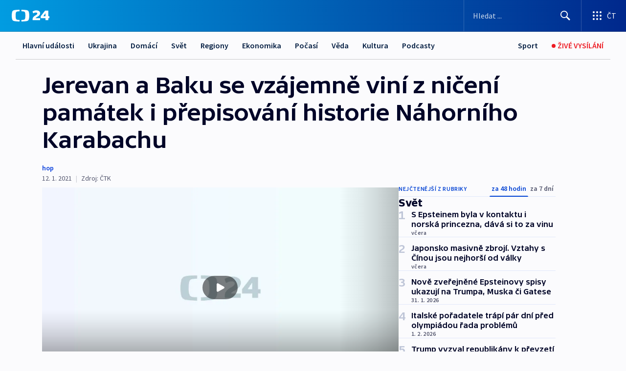

--- FILE ---
content_type: text/html; charset=utf-8
request_url: https://ct24.ceskatelevize.cz/clanek/svet/jerevan-a-baku-se-vzajemne-vini-z-niceni-pamatek-i-prepisovani-historie-nahorniho-karabachu-39488
body_size: 59165
content:
<!DOCTYPE html><html lang="cs" data-sentry-element="Html" data-sentry-component="MyDocument" data-sentry-source-file="_document.tsx"><head data-sentry-element="Head" data-sentry-source-file="_document.tsx"><meta charSet="utf-8"/><meta content="initial-scale=1.0, width=device-width" name="viewport" data-sentry-element="meta" data-sentry-source-file="_app.tsx"/><meta name="publisher" content="ČT24, Česká televize" data-sentry-element="meta" data-sentry-source-file="_app.tsx"/><meta name="language" content="cs" data-sentry-element="meta" data-sentry-source-file="_app.tsx"/><meta name="theme-color" content="#ffffff" data-sentry-element="meta" data-sentry-source-file="_app.tsx"/><link rel="icon" href="/static/favicon.ico" sizes="any"/><link rel="icon" type="image/svg+xml" href="/static/favicon.svg"/><link rel="icon" type="image/png" href="/static/favicon.png"/><link rel="apple-touch-icon" href="/static/apple-touch-icon.png"/><link rel="manifest" href="/static/manifest.json"/><link rel="canonical" href="https://ct24.ceskatelevize.cz/clanek/svet/jerevan-a-baku-se-vzajemne-vini-z-niceni-pamatek-i-prepisovani-historie-nahorniho-karabachu-39488"/><link rel="stylesheet" href="https://ctfs.ceskatelevize.cz/static/scripts/cmp/v2.1/orestbida/brands/ct24-light.css"/><title>▶ Jerevan a Baku se vzájemně viní z ničení památek i přepisování historie Náhorního Karabachu — ČT24 — Česká televize</title><meta name="description" content="Dva měsíce po uzavření příměří v Náhorním Karabachu trvá mezi Arménií a Ázerbájdžánem napětí. Obě strany sice v pondělí v Kremlu demonstrovaly kvůli rozvoji vzájemných vztahů, v regionu ale sporadicky stále propukají přestřelky a obě strany také nadále zadržují válečné zajatce. Vedle toho se Baku a Jerevan vzájemně obviňují i z ničení kulturního dědictví."/><meta name="robots" content="index, follow"/><meta property="og:title" content="Jerevan a Baku se vzájemně viní z ničení památek i přepisování historie Náhorního Karabachu"/><meta property="og:description" content="Dva měsíce po uzavření příměří v Náhorním Karabachu trvá mezi Arménií a Ázerbájdžánem napětí. Obě strany sice v pondělí v Kremlu demonstrovaly kvůli rozvoji vzájemných vztahů, v regionu ale sporadicky stále propukají přestřelky a obě strany také nadále zadržují válečné zajatce. Vedle toho se Baku a Jerevan vzájemně obviňují i z ničení kulturního dědictví."/><meta property="og:image" content="https://fs2-ct24.ceskatelevize.cz/image/OGIxZTk1YjIwN2QxNTIzMnZC035Kczk06KI5jB8S9gOIREMlVlxkapTXb1m1DoHA-K1uoKZ4Zg6vrZM0LGTQKh16R2DpdM1m8jpNRjl5U5-kzitXmN4vBGThJcJap3dd7xfhu67_1k4QBvAVnD1i9-dft1Onu453ZdRB7QoLEG4XyACuwUp4GLDLFsNMZHz_.jpg?width=1280"/><meta property="og:type" content="article"/><script type="application/ld+json">{"@context":"https://schema.org","@type":"Article","headline":"Jerevan a Baku se vzájemně viní z ničení památek i přepisování historie Náhorního Karabachu","description":"Dva měsíce po uzavření příměří v Náhorním Karabachu trvá mezi Arménií a Ázerbájdžánem napětí. Obě strany sice v pondělí v Kremlu demonstrovaly kvůli rozvoji vzájemných vztahů, v regionu ale sporadicky stále propukají přestřelky a obě strany také nadále zadržují válečné zajatce. Vedle toho se Baku a Jerevan vzájemně obviňují i z ničení kulturního dědictví.","datePublished":"2021-01-12T06:11:00+01:00","dateModified":"2021-01-12T06:11:00+01:00","author":[],"publisher":{"@type":"Organization","name":"ČT24 - Česká televize","logo":{"@type":"ImageObject","url":"https://ctfs.ceskatelevize.cz/static/channels/ct24.svg"}},"image":["https://fs2-ct24.ceskatelevize.cz/image/OGIxZTk1YjIwN2QxNTIzMnZC035Kczk06KI5jB8S9gOIREMlVlxkapTXb1m1DoHA-K1uoKZ4Zg6vrZM0LGTQKh16R2DpdM1m8jpNRjl5U5-kzitXmN4vBGThJcJap3dd7xfhu67_1k4QBvAVnD1i9-dft1Onu453ZdRB7QoLEG4XyACuwUp4GLDLFsNMZHz_.jpg?width=1024",{"@type":"ImageObject","url":"https://fs2-ct24.ceskatelevize.cz/image/OGIxZTk1YjIwN2QxNTIzMnZC035Kczk06KI5jB8S9gOIREMlVlxkapTXb1m1DoHA-K1uoKZ4Zg6vrZM0LGTQKh16R2DpdM1m8jpNRjl5U5-kzitXmN4vBGThJcJap3dd7xfhu67_1k4QBvAVnD1i9-dft1Onu453ZdRB7QoLEG4XyACuwUp4GLDLFsNMZHz_.jpg?width=1024","caption":"obrázek","creditText":"Zdroj: ČT24"}],"mainEntityOfPage":{"@type":"WebPage","@id":"https://ct24.ceskatelevize.cz/clanek/svet/jerevan-a-baku-se-vzajemne-vini-z-niceni-pamatek-i-prepisovani-historie-nahorniho-karabachu-39488"},"keywords":"Svět, Ázerbájdžán, Arménie, UNESCO, Náhorní Karabach, Památky"}</script><meta name="next-head-count" content="20"/><script id="google-tag-manager" nonce="ZTg2Mjc4YWEtZjBhZi00N2FhLTk1OTMtNGQ1MzFlNmM4ZWVi" data-sentry-element="Script" data-sentry-source-file="_document.tsx" data-nscript="beforeInteractive">
                        var dataLayer = dataLayer || [];dataLayer.push({
                            "page": { "section": "24" },
                            "app": {"version": "1.74.4", "platform": "Web"}
                        });

                        (function(w,d,s,l,i){w[l]=w[l]||[];w[l].push({'gtm.start':
                        new Date().getTime(),event:'gtm.js'});var f=d.getElementsByTagName(s)[0],
                        j=d.createElement(s),dl=l!='dataLayer'?'&l='+l:'';j.async=true;j.src=
                        'https://www.googletagmanager.com/gtm.js?id='+i+dl;var n=d.querySelector('[nonce]');
                        n&&j.setAttribute('nonce',n.nonce||n.getAttribute('nonce'));f.parentNode.insertBefore(j,f);
                        })(window,document,'script','dataLayer','GTM-WR543Z2');
                  </script><link nonce="ZTg2Mjc4YWEtZjBhZi00N2FhLTk1OTMtNGQ1MzFlNmM4ZWVi" rel="preload" href="/_next/static/css/ff84497c6c67c161.css" as="style"/><link nonce="ZTg2Mjc4YWEtZjBhZi00N2FhLTk1OTMtNGQ1MzFlNmM4ZWVi" rel="stylesheet" href="/_next/static/css/ff84497c6c67c161.css" data-n-g=""/><link nonce="ZTg2Mjc4YWEtZjBhZi00N2FhLTk1OTMtNGQ1MzFlNmM4ZWVi" rel="preload" href="/_next/static/css/cf23267297961e52.css" as="style"/><link nonce="ZTg2Mjc4YWEtZjBhZi00N2FhLTk1OTMtNGQ1MzFlNmM4ZWVi" rel="stylesheet" href="/_next/static/css/cf23267297961e52.css" data-n-p=""/><link nonce="ZTg2Mjc4YWEtZjBhZi00N2FhLTk1OTMtNGQ1MzFlNmM4ZWVi" rel="preload" href="/_next/static/css/5563bf4ae16bff67.css" as="style"/><link nonce="ZTg2Mjc4YWEtZjBhZi00N2FhLTk1OTMtNGQ1MzFlNmM4ZWVi" rel="stylesheet" href="/_next/static/css/5563bf4ae16bff67.css" data-n-p=""/><noscript data-n-css="ZTg2Mjc4YWEtZjBhZi00N2FhLTk1OTMtNGQ1MzFlNmM4ZWVi"></noscript><script defer="" nonce="ZTg2Mjc4YWEtZjBhZi00N2FhLTk1OTMtNGQ1MzFlNmM4ZWVi" nomodule="" src="/_next/static/chunks/polyfills-42372ed130431b0a.js"></script><script src="/_next/static/chunks/webpack-499fab30b8e9b614.js" nonce="ZTg2Mjc4YWEtZjBhZi00N2FhLTk1OTMtNGQ1MzFlNmM4ZWVi" defer=""></script><script src="/_next/static/chunks/framework-df2fc3d29a08040c.js" nonce="ZTg2Mjc4YWEtZjBhZi00N2FhLTk1OTMtNGQ1MzFlNmM4ZWVi" defer=""></script><script src="/_next/static/chunks/main-a923b3509ccdae0b.js" nonce="ZTg2Mjc4YWEtZjBhZi00N2FhLTk1OTMtNGQ1MzFlNmM4ZWVi" defer=""></script><script src="/_next/static/chunks/pages/_app-c2a4bd723eaa6e88.js" nonce="ZTg2Mjc4YWEtZjBhZi00N2FhLTk1OTMtNGQ1MzFlNmM4ZWVi" defer=""></script><script src="/_next/static/chunks/2852872c-095e82de10fae69e.js" nonce="ZTg2Mjc4YWEtZjBhZi00N2FhLTk1OTMtNGQ1MzFlNmM4ZWVi" defer=""></script><script src="/_next/static/chunks/75fc9c18-c433d48982ca9a30.js" nonce="ZTg2Mjc4YWEtZjBhZi00N2FhLTk1OTMtNGQ1MzFlNmM4ZWVi" defer=""></script><script src="/_next/static/chunks/86-353db38eb9faeaaf.js" nonce="ZTg2Mjc4YWEtZjBhZi00N2FhLTk1OTMtNGQ1MzFlNmM4ZWVi" defer=""></script><script src="/_next/static/chunks/7402-4bd48e3805c30e21.js" nonce="ZTg2Mjc4YWEtZjBhZi00N2FhLTk1OTMtNGQ1MzFlNmM4ZWVi" defer=""></script><script src="/_next/static/chunks/5282-75d042eb512bfebd.js" nonce="ZTg2Mjc4YWEtZjBhZi00N2FhLTk1OTMtNGQ1MzFlNmM4ZWVi" defer=""></script><script src="/_next/static/chunks/1717-e987c59798af39f8.js" nonce="ZTg2Mjc4YWEtZjBhZi00N2FhLTk1OTMtNGQ1MzFlNmM4ZWVi" defer=""></script><script src="/_next/static/chunks/3362-6562fde6b73869c6.js" nonce="ZTg2Mjc4YWEtZjBhZi00N2FhLTk1OTMtNGQ1MzFlNmM4ZWVi" defer=""></script><script src="/_next/static/chunks/7444-e60ad12959b52b0e.js" nonce="ZTg2Mjc4YWEtZjBhZi00N2FhLTk1OTMtNGQ1MzFlNmM4ZWVi" defer=""></script><script src="/_next/static/chunks/3028-230b156353cc7673.js" nonce="ZTg2Mjc4YWEtZjBhZi00N2FhLTk1OTMtNGQ1MzFlNmM4ZWVi" defer=""></script><script src="/_next/static/chunks/4035-8e9f8e7f61c25e84.js" nonce="ZTg2Mjc4YWEtZjBhZi00N2FhLTk1OTMtNGQ1MzFlNmM4ZWVi" defer=""></script><script src="/_next/static/chunks/2990-c4a5924cbbc9537c.js" nonce="ZTg2Mjc4YWEtZjBhZi00N2FhLTk1OTMtNGQ1MzFlNmM4ZWVi" defer=""></script><script src="/_next/static/chunks/pages/article/%5B...slug%5D-afd7053a204357b7.js" nonce="ZTg2Mjc4YWEtZjBhZi00N2FhLTk1OTMtNGQ1MzFlNmM4ZWVi" defer=""></script><script src="/_next/static/OpyWYP0HGrmu6p2c-_9AV/_buildManifest.js" nonce="ZTg2Mjc4YWEtZjBhZi00N2FhLTk1OTMtNGQ1MzFlNmM4ZWVi" defer=""></script><script src="/_next/static/OpyWYP0HGrmu6p2c-_9AV/_ssgManifest.js" nonce="ZTg2Mjc4YWEtZjBhZi00N2FhLTk1OTMtNGQ1MzFlNmM4ZWVi" defer=""></script><style nonce="ZTg2Mjc4YWEtZjBhZi00N2FhLTk1OTMtNGQ1MzFlNmM4ZWVi">.ctg-header__wrapper {
  width: 100%;
  content: a;
  box-sizing: border-box;
  background-color: #fff;
}
.ctg-header__document-disable-scroll-local {}
@media screen and (max-width: 767px) {
  .ctg-header__document-disable-scroll-local {
    overflow: hidden !important;
    touch-action: none;
    overscroll-behavior: none;
    -webkit-overflow-scrolling: none;
  }
}
  .ctg-header__body-disable-scroll-local {  }
@media screen and (max-width: 767px) {
  .ctg-header__body-disable-scroll-local {
    overflow: hidden !important;
    touch-action: none;
    overscroll-behavior: none;
    -webkit-overflow-scrolling: none;
  }
}
  .ctg-header__document-disable-scroll-global {  }
@media screen and (max-width: 427px) {
  .ctg-header__document-disable-scroll-global {
    overflow: hidden !important;
    touch-action: none;
    overscroll-behavior: none;
    -webkit-overflow-scrolling: none;
  }
}
  .ctg-header__body-disable-scroll-global {  }
@media screen and (max-width: 427px) {
  .ctg-header__body-disable-scroll-global {
    overflow: hidden !important;
    touch-action: none;
    overscroll-behavior: none;
    -webkit-overflow-scrolling: none;
  }
}
  .ctg-header__document-disable-scroll-local-d2 {  }
@media screen and (max-width: 767px) {
  .ctg-header__document-disable-scroll-local-d2 {
    padding-right: 0px !important;
  }
}
  .ctg-header__document-disable-scroll-global-d4 {  }
@media screen and (max-width: 427px) {
  .ctg-header__document-disable-scroll-global-d4 {
    padding-right: 0px !important;
  }
}
  .ctg-header__inset-focus-visible {  }
  .ctg-header__context-menu-item-disabled {  }
  .ctg-header__context-menu-item.ctg-header__context-menu-item-disabled .ctg-header__context-menu-item-link, .ctg-header__context-menu-item.ctg-header__context-menu-item-disabled .ctg-header__context-menu-item-link:hover {
    cursor: auto;
  }
  .ctg-header__context-menu-item-active {  }
  .ctg-header__context-menu-item.ctg-header__context-menu-item-active .ctg-header__context-menu-item-link {
    cursor: default;
    font-family: SourceSansPro, sans-serif;
    font-weight: 600;
  }
  .ctg-header__context-menu-item-link {
    display: flex;
    padding: 9px 26px 9px;
    font-size: 1rem;
    align-items: center;
    font-family: SourceSansPro, sans-serif;
    line-height: 1.375rem;
    letter-spacing: 0;
    vertical-align: sub;
  }
  .ctg-header__context-menu-item:not(.ctg-header__context-menu-item-disabled) .ctg-header__context-menu-item-link:hover {  }
  .ctg-header__context-menu-item-link:hover {
    text-decoration: none;
  }
  .ctg-header__profile-name {  }
  .ctg-header__profile-name + ul li:first-child .ctg-header__context-menu-item-link {
    padding: 0 24px 9px;
  }
  .ctg-header__profile-name + ul li:first-child .ctg-header__context-menu-item-link:hover {
    text-decoration: underline;
    background-color: #fff;
  }
  .ctg-header__context-menu-item-link-is-not {  }
  .ctg-header__context-menu-item-link.ctg-header__context-menu-item-link-is-not {
    outline: none;
  }
  .ctg-header__context-menu-item-link.ctg-header__context-menu-item-link-is-not.focus-visible {
    box-shadow: 0px 0px 0px 2px #60a0ff;
  }
  .ctg-header__context-menu-item {
    color: #393939;
    width: 100%;
    padding: 0;
    max-width: 100%;
    list-style: none;
  }
  .ctg-header__context-menu-item > span {
    display: flex;
    align-items: center;
  }
  .ctg-header__context-menu-item > span > svg {
    fill: currentColor;
    flex: 0 0 auto;
    width: 20px;
    height: 20px;
    margin: 0 8px 0 -28px;
  }
  .ctg-header__context-menu-icon {
    width: 20px;
    display: flex;
    align-items: center;
    margin-right: 18px;
  }
  .ctg-header__context-menu-item-disabled-d0 {  }
  .ctg-header__context-menu-item.ctg-header__context-menu-item-disabled-d0 .ctg-header__context-menu-item-link, .ctg-header__context-menu-item.ctg-header__context-menu-item-disabled-d0 .ctg-header__context-menu-item-link:hover {
    background-color: transparent;
    color: #8d8d8d;
  }
  .ctg-header__context-menu-item-active-d1 {  }
  .ctg-header__context-menu-item.ctg-header__context-menu-item-active-d1 .ctg-header__context-menu-item-link {
    color: #000000;
  }
  .ctg-header__context-menu-item-link-d2 {
    color: #041e42;
  }
  .ctg-header__context-menu-item:not(.ctg-header__context-menu-item-disabled) .ctg-header__context-menu-item-link-d2:hover {
    color: #000000;
    background-color: #f4f4f4;
  }
  .ctg-header__context-menu-item-disabled-d3 {  }
  .ctg-header__context-menu-item.ctg-header__context-menu-item-disabled-d3 .ctg-header__context-menu-item-link, .ctg-header__context-menu-item.ctg-header__context-menu-item-disabled-d3 .ctg-header__context-menu-item-link:hover {
    background-color: transparent;
    color: #8d8d8d;
  }
  .ctg-header__context-menu-item-active-d4 {  }
  .ctg-header__context-menu-item.ctg-header__context-menu-item-active-d4 .ctg-header__context-menu-item-link {
    color: #000000;
  }
  .ctg-header__context-menu-item-link-d5 {
    color: #041e42;
  }
  .ctg-header__context-menu-item:not(.ctg-header__context-menu-item-disabled) .ctg-header__context-menu-item-link-d5:hover {
    color: #000000;
    background-color: #f4f4f4;
  }
  .ctg-header__context-menu-item-disabled-d6 {  }
  .ctg-header__context-menu-item.ctg-header__context-menu-item-disabled-d6 .ctg-header__context-menu-item-link, .ctg-header__context-menu-item.ctg-header__context-menu-item-disabled-d6 .ctg-header__context-menu-item-link:hover {
    background-color: transparent;
    color: #8d8d8d;
  }
  .ctg-header__context-menu-item-active-d7 {  }
  .ctg-header__context-menu-item.ctg-header__context-menu-item-active-d7 .ctg-header__context-menu-item-link {
    color: #000000;
  }
  .ctg-header__context-menu-item-link-d8 {
    color: #041e42;
  }
  .ctg-header__context-menu-item:not(.ctg-header__context-menu-item-disabled) .ctg-header__context-menu-item-link-d8:hover {
    color: #000000;
    background-color: #f4f4f4;
  }
  .ctg-header__context-menu-item-disabled-d9 {  }
  .ctg-header__context-menu-item.ctg-header__context-menu-item-disabled-d9 .ctg-header__context-menu-item-link, .ctg-header__context-menu-item.ctg-header__context-menu-item-disabled-d9 .ctg-header__context-menu-item-link:hover {
    background-color: transparent;
    color: #8d8d8d;
  }
  .ctg-header__context-menu-item-active-d10 {  }
  .ctg-header__context-menu-item.ctg-header__context-menu-item-active-d10 .ctg-header__context-menu-item-link {
    color: #000000;
  }
  .ctg-header__context-menu-item-link-d11 {
    color: #041e42;
  }
  .ctg-header__context-menu-item:not(.ctg-header__context-menu-item-disabled) .ctg-header__context-menu-item-link-d11:hover {
    color: #000000;
    background-color: #f4f4f4;
  }
  .ctg-header__context-menu-item-disabled-d12 {  }
  .ctg-header__context-menu-item.ctg-header__context-menu-item-disabled-d12 .ctg-header__context-menu-item-link, .ctg-header__context-menu-item.ctg-header__context-menu-item-disabled-d12 .ctg-header__context-menu-item-link:hover {
    background-color: transparent;
    color: #8d8d8d;
  }
  .ctg-header__context-menu-item-active-d13 {  }
  .ctg-header__context-menu-item.ctg-header__context-menu-item-active-d13 .ctg-header__context-menu-item-link {
    color: #000000;
  }
  .ctg-header__context-menu-item-link-d14 {
    color: #041e42;
  }
  .ctg-header__context-menu-item:not(.ctg-header__context-menu-item-disabled) .ctg-header__context-menu-item-link-d14:hover {
    color: #000000;
    background-color: #f4f4f4;
  }
  .ctg-header__context-menu-item-disabled-d15 {  }
  .ctg-header__context-menu-item.ctg-header__context-menu-item-disabled-d15 .ctg-header__context-menu-item-link, .ctg-header__context-menu-item.ctg-header__context-menu-item-disabled-d15 .ctg-header__context-menu-item-link:hover {
    background-color: transparent;
    color: #8d8d8d;
  }
  .ctg-header__context-menu-item-active-d16 {  }
  .ctg-header__context-menu-item.ctg-header__context-menu-item-active-d16 .ctg-header__context-menu-item-link {
    color: #000000;
  }
  .ctg-header__context-menu-item-link-d17 {
    color: #041e42;
  }
  .ctg-header__context-menu-item:not(.ctg-header__context-menu-item-disabled) .ctg-header__context-menu-item-link-d17:hover {
    color: #000000;
    background-color: #f4f4f4;
  }
  .ctg-header__context-menu-item-disabled-d18 {  }
  .ctg-header__context-menu-item.ctg-header__context-menu-item-disabled-d18 .ctg-header__context-menu-item-link, .ctg-header__context-menu-item.ctg-header__context-menu-item-disabled-d18 .ctg-header__context-menu-item-link:hover {
    background-color: transparent;
    color: #8d8d8d;
  }
  .ctg-header__context-menu-item-active-d19 {  }
  .ctg-header__context-menu-item.ctg-header__context-menu-item-active-d19 .ctg-header__context-menu-item-link {
    color: #000000;
  }
  .ctg-header__context-menu-item-link-d20 {
    color: #041e42;
  }
  .ctg-header__context-menu-item:not(.ctg-header__context-menu-item-disabled) .ctg-header__context-menu-item-link-d20:hover {
    color: #000000;
    background-color: #f4f4f4;
  }
  .ctg-header__context-menu-item-disabled-d21 {  }
  .ctg-header__context-menu-item.ctg-header__context-menu-item-disabled-d21 .ctg-header__context-menu-item-link, .ctg-header__context-menu-item.ctg-header__context-menu-item-disabled-d21 .ctg-header__context-menu-item-link:hover {
    background-color: transparent;
    color: #8d8d8d;
  }
  .ctg-header__context-menu-item-active-d22 {  }
  .ctg-header__context-menu-item.ctg-header__context-menu-item-active-d22 .ctg-header__context-menu-item-link {
    color: #000000;
  }
  .ctg-header__context-menu-item-link-d23 {
    color: #041e42;
  }
  .ctg-header__context-menu-item:not(.ctg-header__context-menu-item-disabled) .ctg-header__context-menu-item-link-d23:hover {
    color: #000000;
    background-color: #f4f4f4;
  }
  .ctg-header__context-menu-item-disabled-d24 {  }
  .ctg-header__context-menu-item.ctg-header__context-menu-item-disabled-d24 .ctg-header__context-menu-item-link, .ctg-header__context-menu-item.ctg-header__context-menu-item-disabled-d24 .ctg-header__context-menu-item-link:hover {
    background-color: transparent;
    color: #8d8d8d;
  }
  .ctg-header__context-menu-item-active-d25 {  }
  .ctg-header__context-menu-item.ctg-header__context-menu-item-active-d25 .ctg-header__context-menu-item-link {
    color: #000000;
  }
  .ctg-header__context-menu-item-link-d26 {
    color: #041e42;
  }
  .ctg-header__context-menu-item:not(.ctg-header__context-menu-item-disabled) .ctg-header__context-menu-item-link-d26:hover {
    color: #000000;
    background-color: #f4f4f4;
  }
  .ctg-header__context-menu-item-disabled-d27 {  }
  .ctg-header__context-menu-item.ctg-header__context-menu-item-disabled-d27 .ctg-header__context-menu-item-link, .ctg-header__context-menu-item.ctg-header__context-menu-item-disabled-d27 .ctg-header__context-menu-item-link:hover {
    background-color: transparent;
    color: #8d8d8d;
  }
  .ctg-header__context-menu-item-active-d28 {  }
  .ctg-header__context-menu-item.ctg-header__context-menu-item-active-d28 .ctg-header__context-menu-item-link {
    color: #000000;
  }
  .ctg-header__context-menu-item-link-d29 {
    color: #041e42;
  }
  .ctg-header__context-menu-item:not(.ctg-header__context-menu-item-disabled) .ctg-header__context-menu-item-link-d29:hover {
    color: #000000;
    background-color: #f4f4f4;
  }
  .ctg-header__context-menu-item-disabled-d30 {  }
  .ctg-header__context-menu-item.ctg-header__context-menu-item-disabled-d30 .ctg-header__context-menu-item-link, .ctg-header__context-menu-item.ctg-header__context-menu-item-disabled-d30 .ctg-header__context-menu-item-link:hover {
    background-color: transparent;
    color: #8d8d8d;
  }
  .ctg-header__context-menu-item-active-d31 {  }
  .ctg-header__context-menu-item.ctg-header__context-menu-item-active-d31 .ctg-header__context-menu-item-link {
    color: #000000;
  }
  .ctg-header__context-menu-item-link-d32 {
    color: #041e42;
  }
  .ctg-header__context-menu-item:not(.ctg-header__context-menu-item-disabled) .ctg-header__context-menu-item-link-d32:hover {
    color: #000000;
    background-color: #f4f4f4;
  }
  .ctg-header__context-menu-item-disabled-d33 {  }
  .ctg-header__context-menu-item.ctg-header__context-menu-item-disabled-d33 .ctg-header__context-menu-item-link, .ctg-header__context-menu-item.ctg-header__context-menu-item-disabled-d33 .ctg-header__context-menu-item-link:hover {
    background-color: transparent;
    color: #8d8d8d;
  }
  .ctg-header__context-menu-item-active-d34 {  }
  .ctg-header__context-menu-item.ctg-header__context-menu-item-active-d34 .ctg-header__context-menu-item-link {
    color: #000000;
  }
  .ctg-header__context-menu-item-link-d35 {
    color: #041e42;
  }
  .ctg-header__context-menu-item:not(.ctg-header__context-menu-item-disabled) .ctg-header__context-menu-item-link-d35:hover {
    color: #000000;
    background-color: #f4f4f4;
  }
  .ctg-header__context-menu-item-disabled-d36 {  }
  .ctg-header__context-menu-item.ctg-header__context-menu-item-disabled-d36 .ctg-header__context-menu-item-link, .ctg-header__context-menu-item.ctg-header__context-menu-item-disabled-d36 .ctg-header__context-menu-item-link:hover {
    background-color: transparent;
    color: #8d8d8d;
  }
  .ctg-header__context-menu-item-active-d37 {  }
  .ctg-header__context-menu-item.ctg-header__context-menu-item-active-d37 .ctg-header__context-menu-item-link {
    color: #000000;
  }
  .ctg-header__context-menu-item-link-d38 {
    color: #041e42;
  }
  .ctg-header__context-menu-item:not(.ctg-header__context-menu-item-disabled) .ctg-header__context-menu-item-link-d38:hover {
    color: #000000;
    background-color: #f4f4f4;
  }
  .ctg-header__local-menu-mobile-nav {
    width: 100%;
    display: none;
    position: relative;
    box-shadow: 0px 1px 3px rgba(0, 0, 0, 0.2), 0px 12px 24px -8px rgba(0, 0, 0, 0.15);
    margin-left: auto;
    background-color: #fff;
  }
  .ctg-header__local-menu-mobile-nav .ctg-header__context-menu {
    width: 100%;
    padding: 16px 0;
    box-shadow: none;
    background-color: transparent;
  }
  .ctg-header__local-menu-mobile-nav .ctg-header__context-menu li.ctg-header__context-menu-item-active > a, .ctg-header__local-menu-mobile-nav .ctg-header__context-menu li.ctg-header__context-menu-item-active > span, .ctg-header__local-menu-mobile-nav .ctg-header__context-menu li > a:hover {
    color: #041e42;
  }
  .ctg-header__local-menu-mobile-nav .ctg-header__context-menu li:not(.ctg-header__context-menu-item-disabled) > a:hover, .ctg-header__local-menu-mobile-nav .ctg-header__context-menu li:not(.ctg-header__context-menu-item-disabled) > span.ctg-header__local-menu-mobile-nav .ctg-header__context-menu li:not(.ctg-header__context-menu-item-disabled):hover {
    background-color: #f4f4f4;
  }
  .ctg-header__local-menu-mobile-nav-visible {
    display: block;
  }
  .ctg-header__local-menu-mobile-nav-wrapper {
    top: 105px;
    left: 0;
    width: 100%;
    height: calc(100% - 105px);
    padding: 0;
    z-index: 101;
    overflow: auto;
    position: fixed;
    visibility: hidden;
    background-color: rgba(0, 0, 0, .3);
  }
  .ctg-header__local-menu-mobile-nav-wrapper-visible {
    visibility: visible;
  }
  .ctg-header__local-menu-mobile-button-wrapper {
    color: inherit;
    display: flex;
    align-items: center;
  }
  .ctg-header__local-menu-mobile-button-wrapper > button {
    color: inherit;
    display: flex;
    padding: 10px 16px;
    align-items: center;
  }
  .ctg-header__local-menu-mobile-button > svg {
    color: inherit;
    width: 24px;
    height: 24px;
    margin-right: 4px;
  }
  .ctg-header__local-menu-mobile-button > span {
    color: inherit;
    font-size: 1rem;
    font-family: SourceSansPro, sans-serif;
    line-height: 1;
  }
  .ctg-header__inset-focus-visible {  }
  .ctg-header__hotlink-nav-list-item {
    position: relative;
  }
@media (max-width: 767px) {
  .ctg-header__hotlink-nav-list-item {
    border-left: 1px solid rgba(0, 0, 0, 0.2);
  }
}
  .ctg-header__hotlink-nav-list-item > a, .ctg-header__hotlink-nav-list-item > button, .ctg-header__hotlink-nav-list-item > span {
    height: 100%;
    margin: 0;
    display: flex;
    position: relative;
    font-size: 16px;
    box-sizing: border-box;
    transition: backgroundColor 150ms, borderColor 150ms,color 150ms;
    align-items: center;
    font-family: SourceSansPro, sans-serif;
    font-weight: 600;
    line-height: 1.314rem;
    padding-top: 5px;
    white-space: nowrap;
    padding-left: 14px;
    padding-right: 14px;
    letter-spacing: normal;
    padding-bottom: 5px;
    justify-content: center;
    text-decoration: none;
  }
  .ctg-header__hotlink-nav-list-item > span {
    cursor: default;
  }
  .ctg-header__hotlink-nav-list-item > a svg, .ctg-header__hotlink-nav-list-item > button svg, .ctg-header__hotlink-nav-list-item > span svg {
    margin-right: 4px;
  }
  .ctg-header__hotlink-nav-list-item-active.ctg-header__hotlink-nav-list-item > a svg, .ctg-header__hotlink-nav-list-item-active.ctg-header__hotlink-nav-list-item > button svg, .ctg-header__hotlink-nav-list-item-active.ctg-header__hotlink-nav-list-item > span svg {  }
  .ctg-header__hotlink-nav-list-item-active.ctg-header__hotlink-nav-list-item > a, .ctg-header__hotlink-nav-list-item-active.ctg-header__hotlink-nav-list-item > button, .ctg-header__hotlink-nav-list-item-active.ctg-header__hotlink-nav-list-item > span {  }
@media (hover: hover) {
  .ctg-header__hotlink-nav-list-item > a, .ctg-header__hotlink-nav-list-item > button, .ctg-header__hotlink-nav-list-item > span {  }
  .ctg-header__hotlink-nav-list-item > a:hover svg, .ctg-header__hotlink-nav-list-item > button:hover svg, .ctg-header__hotlink-nav-list-item > span:hover svg {  }
  .ctg-header__hotlink-nav-list-item > a:hover, .ctg-header__hotlink-nav-list-item > button:hover, .ctg-header__hotlink-nav-list-item > span:hover {
    text-decoration: none;
  }
}
  .ctg-header__hotlink-nav-list-item-active {  }
  .ctg-header__hotlink-nav-list-item-active:before {
    left: 50%;
    width: 0;
    bottom: -6px;
    height: 0;
    content: "";
    position: absolute;
    border-left: 6px solid transparent;
    margin-left: -6px;
    border-right: 6px solid transparent;
  }
  .ctg-header__hotlink-nav-list-item-d0 {  }
  .ctg-header__hotlink-nav-list-item-d0 > a, .ctg-header__hotlink-nav-list-item-d0 > button, .ctg-header__hotlink-nav-list-item-d0 > span {
    background-color: transparent;
    color: #041e42;
  }
  .ctg-header__hotlink-nav-list-item-d0 > a svg, .ctg-header__hotlink-nav-list-item-d0 > button svg, .ctg-header__hotlink-nav-list-item-d0 > span svg {
    color: inherit;
  }
  .ctg-header__hotlink-nav-list-item-active.ctg-header__hotlink-nav-list-item-d0 > a svg, .ctg-header__hotlink-nav-list-item-active.ctg-header__hotlink-nav-list-item-d0 > button svg, .ctg-header__hotlink-nav-list-item-active.ctg-header__hotlink-nav-list-item-d0 > span svg {
    color: inherit;
  }
  .ctg-header__hotlink-nav-list-item-active.ctg-header__hotlink-nav-list-item-d0 > a, .ctg-header__hotlink-nav-list-item-active.ctg-header__hotlink-nav-list-item-d0 > button, .ctg-header__hotlink-nav-list-item-active.ctg-header__hotlink-nav-list-item-d0 > span {
    background-color: #041e42;
    color: #fff;
    border-color: #041e42;
  }
@media (hover: hover) {
  .ctg-header__hotlink-nav-list-item-d0 > a, .ctg-header__hotlink-nav-list-item-d0 > button, .ctg-header__hotlink-nav-list-item-d0 > span {  }
  .ctg-header__hotlink-nav-list-item-d0 > a:hover svg, .ctg-header__hotlink-nav-list-item-d0 > button:hover svg, .ctg-header__hotlink-nav-list-item-d0 > span:hover svg {
    color: inherit;
  }
  .ctg-header__hotlink-nav-list-item-d0 > a:hover, .ctg-header__hotlink-nav-list-item-d0 > button:hover, .ctg-header__hotlink-nav-list-item-d0 > span:hover {
    background-color: #041e42;
    color: #fff;
    border-color: #041e42;
  }
}
  .ctg-header__hotlink-nav-list-item-active-d2 {  }
  .ctg-header__hotlink-nav-list-item-active-d2:before {
    border-top: 6px solid #041e42;
  }
  .ctg-header__hotlink-nav-list-item-d3 {  }
  .ctg-header__hotlink-nav-list-item-d3 > a, .ctg-header__hotlink-nav-list-item-d3 > button, .ctg-header__hotlink-nav-list-item-d3 > span {
    background-color: transparent;
    color: #041e42;
  }
  .ctg-header__hotlink-nav-list-item-d3 > a svg, .ctg-header__hotlink-nav-list-item-d3 > button svg, .ctg-header__hotlink-nav-list-item-d3 > span svg {
    color: inherit;
  }
  .ctg-header__hotlink-nav-list-item-active.ctg-header__hotlink-nav-list-item-d3 > a svg, .ctg-header__hotlink-nav-list-item-active.ctg-header__hotlink-nav-list-item-d3 > button svg, .ctg-header__hotlink-nav-list-item-active.ctg-header__hotlink-nav-list-item-d3 > span svg {
    color: inherit;
  }
  .ctg-header__hotlink-nav-list-item-active.ctg-header__hotlink-nav-list-item-d3 > a, .ctg-header__hotlink-nav-list-item-active.ctg-header__hotlink-nav-list-item-d3 > button, .ctg-header__hotlink-nav-list-item-active.ctg-header__hotlink-nav-list-item-d3 > span {
    background-color: #041e42;
    color: #fff;
    border-color: #041e42;
  }
@media (hover: hover) {
  .ctg-header__hotlink-nav-list-item-d3 > a, .ctg-header__hotlink-nav-list-item-d3 > button, .ctg-header__hotlink-nav-list-item-d3 > span {  }
  .ctg-header__hotlink-nav-list-item-d3 > a:hover svg, .ctg-header__hotlink-nav-list-item-d3 > button:hover svg, .ctg-header__hotlink-nav-list-item-d3 > span:hover svg {
    color: inherit;
  }
  .ctg-header__hotlink-nav-list-item-d3 > a:hover, .ctg-header__hotlink-nav-list-item-d3 > button:hover, .ctg-header__hotlink-nav-list-item-d3 > span:hover {
    background-color: #041e42;
    color: #fff;
    border-color: #041e42;
  }
}
  .ctg-header__hotlink-nav-list-item-active-d5 {  }
  .ctg-header__hotlink-nav-list-item-active-d5:before {
    border-top: 6px solid #041e42;
  }
  .ctg-header__hotlink-nav-list {
    height: 100%;
    margin: 0;
    display: flex;
    padding: 0;
    position: relative;
    list-style-type: none;
  }
  .ctg-header__hotlink-nav-button-container {
    position: relative;
  }
  .ctg-header__local-menu-nav-list-item {
    position: relative;
    max-width: 235px;
  }
  .ctg-header__local-menu-nav-list-item > a, .ctg-header__local-menu-nav-list-item > button, .ctg-header__local-menu-nav-list-item > span {
    color: #041e42;
    height: 57px;
    margin: 0;
    display: block;
    padding: 0 14px;
    overflow: hidden;
    position: relative;
    font-size: 1rem;
    box-sizing: border-box;
    transition: background-color 150ms, border-color 150ms,color 150ms;
    font-family: SourceSansPro, sans-serif;
    font-weight: 600;
    line-height: 57px;
    white-space: nowrap;
    text-overflow: ellipsis;
    letter-spacing: normal;
    text-decoration: none;
  }
  .ctg-header__local-menu-nav-list-item > span {
    cursor: default;
  }
  .ctg-header__local-menu-nav-list-item a {
    text-decoration: none;
  }
  .ctg-header__local-menu-nav-list-item-active.ctg-header__local-menu-nav-list-item > a, .ctg-header__local-menu-nav-list-item > a:hover, .ctg-header__local-menu-nav-list-item-active.ctg-header__local-menu-nav-list-item > button, .ctg-header__local-menu-nav-list-item > button:hover, .ctg-header__local-menu-nav-list-item-active.ctg-header__local-menu-nav-list-item > span, .ctg-header__local-menu-nav-list-item > span:hover {
    color: #fff;
    border-color: #041e42;
    text-decoration: none;
    background-color: #041e42;
  }
  .ctg-header__local-menu-nav-list-item-active:before {
    left: 50%;
    width: 0;
    bottom: -6px;
    height: 0;
    content: "";
    position: absolute;
    border-top: 6px solid #041e42;
    border-left: 6px solid transparent;
    margin-left: -6px;
    border-right: 6px solid transparent;
  }
  .ctg-header__local-menu-nav.ctg-header__local-menu-nav-gradient {
    mask-size: auto;
    mask-image: linear-gradient( to right, black calc(100% - 150px), transparent calc(100% - 100px));
    mask-repeat: no-repeat, no-repeat;
    mask-position: 0 0, 100% 0;
    -webkit-mask-size: auto;
    -webkit-mask-image: linear-gradient( to right, black calc(100% - 150px), transparent calc(100% - 100px));
    -webkit-mask-repeat: no-repeat, no-repeat;
    -webkit-mask-position: 0 0, 100% 0;
  }
  .ctg-header__local-menu-nav-list {
    width: fit-content;
    margin: 0;
    display: flex;
    padding: 0;
    position: relative;
    list-style-type: none;
  }
  .ctg-header__local-menu-nav-button-container {
    position: relative;
  }
  .ctg-header__local-menu-nav-button-container .ctg-header__context-menu {
    left: -30px;
  }
  .ctg-header__local-menu-nav-button:before {
    left: 50%;
    bottom: -6px;
    height: 0;
    content: "";
    display: block;
    opacity: 0;
    z-index: 2;
    position: absolute;
    transform: translateX(-50%);
    border-top: 6px solid #041e42;
    transition: opacity .150ms ease;
    border-left: 6px solid transparent;
    border-right: 6px solid transparent;
    pointer-events: none;
  }
  .ctg-header__local-menu-nav-button:hover {
    cursor: pointer;
  }
  .ctg-header__local-menu-nav-button-active {
    color: #fff !important;
    background-color: #041e42;
  }
  .ctg-header__local-menu-nav-button-active:before {
    opacity: 1;
  }
  .ctg-header__local-menu-nav-button-active.dark {
    color: #041e42 !important;
    background-color: #fff !important;
  }
  .ctg-header__local-menu-nav-button-active.dark:before {
    border-top: 6px solid #fff;
  }
  .ctg-header__local-menu-wrapper {
    position: relative;
  }
@media screen and (min-width: 768px) {
  .ctg-header__local-menu-wrapper {
    margin: 0 auto;
    padding: 0 24px;
    max-width: 1168px;
  }
}
  .ctg-header__local-menu {
    height: 49px;
    display: grid;
    z-index: 1;
    position: relative;
    box-sizing: border-box;
    align-items: center;
    border-bottom: 1px solid rgba(0, 0, 0, 0.2);
    justify-content: stretch;
    grid-template-columns: 1fr min-content min-content;
  }
@media screen and (min-width: 768px) {
  .ctg-header__local-menu {
    height: 57px;
    max-width: 100%;
    grid-template-rows: 57px;
    grid-template-columns: minmax(0, 100%) min-content min-content;
  }
  .ctg-header__local-menu.secondaryMenu {
    height: auto;
  }
}
  .ctg-header__local-menu.hideBottomLine {
    height: 48px;
    border-bottom: 0;
  }
@media screen and (min-width: 768px) {
  .ctg-header__local-menu.hideBottomLine {
    height: 56px;
    grid-template-rows: 56px;
  }
}
  .ctg-header__local-menu-secondary-wrapper {
    width: 100%;
  }
  .ctg-header__local-nav-wrapper {
    display: none;
  }
@media screen and (min-width: 768px) {
  .ctg-header__local-nav-wrapper {
    display: block;
    position: relative;
  }
}
  .ctg-header__hotlink-nav-wrapper {
    height: 100%;
    position: relative;
  }
@media screen and (min-width: 768px) {
  .ctg-header__hotlink-nav-wrapper {
    display: block;
    position: relative;
  }
}
  .ctg-header__local-menu-mobile-button-wrapper {
    height: 100%;
  }
@media screen and (min-width: 768px) {
  .ctg-header__local-menu-mobile-button-wrapper {
    display: none;
  }
}
  .ctg-header__local-menu-mobile-button-wrapper .ctg-header__local-menu-mobile-button {
    width: 100%;
    height: 100%;
  }
  .ctg-header__local-menu-mobile-button-wrapper .ctg-header__local-menu-mobile-button.ctg-header__local-menu-mobile-button-active {
    background-color: rgba(0, 0, 0, 0.04);
  }
@media (hover: hover) {
  .ctg-header__local-menu-mobile-button-wrapper .ctg-header__local-menu-mobile-button:hover {
    color: #fff;
    background-color: #041e42;
  }
  .inverted .ctg-header__local-menu-mobile-button-wrapper .ctg-header__local-menu-mobile-button:hover {
    color: #fff;
    background-color: transparent;
  }
}
  .ctg-header__header-dark .ctg-header__local-menu-nav-list-item > a, .ctg-header__header-dark .ctg-header__local-menu-nav-list-item > button, .ctg-header__header-dark .ctg-header__local-menu-nav-list-item > span {
    color: #fff;
  }
  .ctg-header__header-dark .ctg-header__local-menu-nav-list-item.ctg-header__local-menu-nav-list-item-active > a, .ctg-header__header-dark .ctg-header__local-menu-nav-list-item.ctg-header__local-menu-nav-list-item-active > button, .ctg-header__header-dark .ctg-header__local-menu-nav-list-item.ctg-header__local-menu-nav-list-item-active > span {
    color: #041e42;
    border-color: #fff;
    background-color: #fff;
  }
  .ctg-header__header-dark .ctg-header__local-menu-nav-list-item.ctg-header__local-menu-nav-list-item-active:before {
    border-top-color: #fff;
  }
  .ctg-header__header-dark .ctg-header__local-menu-nav-list-item > a:hover, .ctg-header__header-dark .ctg-header__local-menu-nav-list-item > button:hover, .ctg-header__header-dark .ctg-header__local-menu-nav-list-item > span:hover {
    color: #041e42;
    border-color: #fff;
    background-color: #fff;
  }
  .ctg-header__header-dark .ctg-header__hotlink-nav-list-item > a, .ctg-header__header-dark .ctg-header__hotlink-nav-list-item > button, .ctg-header__header-dark .ctg-header__hotlink-nav-list-item > span {
    color: #fff;
  }
@media screen and (max-width: 767px) {
  .ctg-header__header-dark .ctg-header__hotlink-nav-list-item {
    border-color: rgba(255, 255, 255, 0.2);;
  }
}
  .ctg-header__header-dark .ctg-header__hotlink-nav-list-item.ctg-header__hotlink-nav-list-item-active > a, .ctg-header__header-dark .ctg-header__hotlink-nav-list-item.ctg-header__hotlink-nav-list-item-active > button, .ctg-header__header-dark .ctg-header__hotlink-nav-list-item.ctg-header__hotlink-nav-list-item-active > span {
    color: #041e42;
    border-color: #fff;
    background-color: #fff;
  }
  .ctg-header__header-dark .ctg-header__hotlink-nav-list-item.ctg-header__hotlink-nav-list-item-active > a:before, .ctg-header__header-dark .ctg-header__hotlink-nav-list-item.ctg-header__hotlink-nav-list-item-active > button:before, .ctg-header__header-dark .ctg-header__hotlink-nav-list-item.ctg-header__hotlink-nav-list-item-active > span:before {
    border-top: 6px solid white;
  }
  .ctg-header__hotlink-nav-list-item-active.ctg-header__header-dark .ctg-header__hotlink-nav-list-item > a, .ctg-header__header-dark .ctg-header__hotlink-nav-list-item > a:hover, .ctg-header__hotlink-nav-list-item-active.ctg-header__header-dark .ctg-header__hotlink-nav-list-item > button, .ctg-header__header-dark .ctg-header__hotlink-nav-list-item > button:hover, .ctg-header__hotlink-nav-list-item-active.ctg-header__header-dark .ctg-header__hotlink-nav-list-item > span, .ctg-header__header-dark .ctg-header__hotlink-nav-list-item > span:hover {
    color: #041e42;
    border-color: #fff;
    background-color: #fff;
  }
  .ctg-header__hotlink-nav-list-item-active.ctg-header__header-dark .ctg-header__hotlink-nav-list-item > a:before, .ctg-header__hotlink-nav-list-item-active.ctg-header__header-dark .ctg-header__hotlink-nav-list-item > button:before, .ctg-header__hotlink-nav-list-item-active.ctg-header__header-dark .ctg-header__hotlink-nav-list-item > span:before {
    border-top: 6px solid white;
  }
  .ctg-header__header-dark .ctg-header__local-menu {
    border-bottom: 1px solid rgba(255, 255, 255, 0.2);
  }
  .ctg-header__header-dark .ctg-header__hotlink-nav-wrapper button:hover, .ctg-header__header-dark .ctg-header__hotlink-nav-wrapper button.ctg-header__local-menu-mobile-button-active {
    color: #041e42;
    background-color: #fff;
  }
  .ctg-header__header-dark .ctg-header__local-menu-mobile-button-wrapper .ctg-header__local-menu-mobile-button.ctg-header__local-menu-mobile-button-active {
    color: #041e42;
    height: calc(100% + 1px);
    background-color: #fff;
  }
@media (hover: hover) {
  .ctg-header__header-dark .ctg-header__local-menu-mobile-button-wrapper .ctg-header__local-menu-mobile-button:hover {
    color: #041e42;
    background-color: #fff;
  }
  .inverted .ctg-header__header-dark .ctg-header__local-menu-mobile-button-wrapper .ctg-header__local-menu-mobile-button:hover {
    color: #fff;
    background-color: #041e42;
  }
}
  .ctg-header__global-menu-logo-wrapper {
    display: flex;
    align-items: center;
  }
@media (max-width: 359px) {
  .ctg-header__global-menu-logo-wrapper {
    border-left: 0;
  }
}
  .ctg-header__global-menu-logo-link {
    height: 20px;
    margin: 0 16px;
  }
@media (min-width: 360px) {
  .ctg-header__global-menu-logo-link {
    height: 24px;
  }
}
@media (min-width: 768px) {
  .ctg-header__global-menu-logo-link {
    margin-top: 0;
    margin-left: 24px;
    margin-right: 24px;
    margin-bottom: 0;
  }
}
  .ctg-header__global-menu-logo {
    height: 100%;
    display: block;
    max-height: 100%;
  }
  .ctg-header__has-shp-nav {  }
  .ctg-header__global-menu-wrapper {
    height: 56px;
    display: flex;
    position: relative;
    background: transparent;
    align-items: center;
    border-bottom: 1px solid rgba(0, 0, 0, .2);
  }
@media screen and (min-width: 768px) {
  .ctg-header__global-menu-wrapper {
    height: 65px;
  }
}
  .ctg-header__background-class {  }
  .ctg-header__global-menu-right-items {  }
  .ctg-header__global-menu-wrapper .ctg-header__global-menu-right-items {
    height: 100%;
    display: flex;
    margin-left: auto;
  }
  .ctg-header__global-menu-logo-wrapper {  }
  .ctg-header__global-menu-wrapper .ctg-header__global-menu-logo-wrapper {
    flex: 0 1 auto;
    color: inherit;
    height: 100%;
  }
  .ctg-header__background-class-d0 {
    background: linear-gradient(90deg, #019CE1 0%, #00288C 100%);
  }
  .ctg-header__global-menu-nav-button-wrapper {
    color: #041e42;
    height: 100%;
    display: flex;
    box-sizing: border-box;
    align-items: center;
    border-left: 1px solid rgba(0, 0, 0, 0.2);
  }
  .ctg-header__global-menu-nav-button-wrapper > a, .ctg-header__global-menu-nav-button-wrapper > button {
    transition: backgroundColor 200ms,color 200ms;
  }
  .ctg-header__global-menu-nav-button-wrapper searchInput {
    color: #000;
  }
@media (hover: hover) {
  .ctg-header__global-menu-nav-button-wrapper > a:hover, .ctg-header__global-menu-nav-button-wrapper > button:hover {
    background-color: rgba(0, 0, 0, 0.04);
  }
}
   .ctg-header__global-menu-nav-button-wrapper > .ctg-header__menu-button-active {
    background-color: rgba(0, 0, 0, 0.04);
  }
  .ctg-header__global-menu-nav-button-wrapper > button {
    display: flex;
    padding: 10px 20px;
    align-items: center;
  }
@media (max-width: 767px) {
  .ctg-header__global-menu-nav-button-wrapper {
    border-left: 0;
  }
  mobileSearchOpened .ctg-header__global-menu-nav-button-wrapper {
    display: none;
  }
}
  .ctg-header__global-menu-nav-button-wrapper.dark {
    color: #fff;
    border-left-color: rgba(255, 255, 255, 0.2);
  }
  .ctg-header__global-menu-nav-button-wrapper.dark searchInput {
    color: #fff;
  }
@media (hover: hover) {
  .ctg-header__global-menu-nav-button-wrapper.dark > a:hover, .ctg-header__global-menu-nav-button-wrapper.dark > button:hover {
    background-color: rgba(255, 255, 255, 0.08);
  }
}
  .ctg-header__global-menu-nav-button-wrapper.dark > .ctg-header__menu-button-active {
    background-color: rgba(255, 255, 255, 0.08);
  }
  .ctg-header__menu-button > svg {
    color: inherit;
    width: 24px;
    height: 24px;
    margin-right: 8px;
  }
  .ctg-header__menu-button > span {
    color: inherit;
    font-family: SourceSansPro, sans-serif;
    line-height: 24px;
  }
  .ctg-header__search-wrapper {
    color: #041e42;
    height: 100%;
    position: relative;
    box-sizing: border-box;
    border-left: 1px solid rgba(0, 0, 0, 0.2);
  }
  .ctg-header__search-wrapper > a, .ctg-header__search-wrapper > button {
    transition: backgroundColor 200ms,color 200ms;
  }
  .ctg-header__search-wrapper .ctg-header__search-input {
    color: #000;
  }
@media (hover: hover) {
  .ctg-header__search-wrapper > a:hover, .ctg-header__search-wrapper > button:hover {
    background-color: rgba(0, 0, 0, 0.04);
  }
}
   .ctg-header__search-wrapper > menuButtonActive {
    background-color: rgba(0, 0, 0, 0.04);
  }
@media (min-width: 768px) {
  .ctg-header__search-wrapper {
    width: 240px;
  }
}
  .ctg-header__search-wrapper.dark {
    color: #fff;
    border-left-color: rgba(255, 255, 255, 0.2);
  }
  .ctg-header__search-wrapper.dark .ctg-header__search-input {
    color: #fff;
  }
  .ctg-header__search-wrapper.dark > a:hover, .ctg-header__search-wrapper.dark > button:hover, .ctg-header__search-wrapper.dark > menuButtonActive {
    background-color: rgba(255, 255, 255, 0.08);
  }
  .ctg-header__search-wrapper-mobile {
    display: flex;
  }
@media (max-width: 359px) {
  .ctg-header__search-wrapper-mobile {
    border-left: 0;
  }
}
  .ctg-header__search-wrapper-mobile-opened {
    width: 100%;
  }
  .ctg-header__search-form {
    color: inherit;
    height: 100%;
    position: relative;
  }
  .ctg-header__search-form button {
    top: 0;
    color: inherit;
    right: 0;
    border: 0;
    height: 100%;
    margin: 0;
    display: block;
    padding: 10px 20px;
    position: absolute;
    font-size: 0;
    background: none;
    font-family: SourceSansPro, sans-serif;
  }
  .ctg-header__search-wrapper-mobile:not(.ctg-header__search-wrapper-mobile-opened) .ctg-header__search-form {
    display: none;
  }
  .ctg-header__search-wrapper-mobile .ctg-header__search-form {
    flex: 1 1 auto;
    display: flex;
  }
@media screen and (min-width: 768px) and (max-width: 1279px) {
  .ctg-header__has-shp-nav .ctg-header__search-form button {
    padding: 10px 16px;
  }
}
@media screen and (max-width: 767px) {
  .ctg-header__search-form button {
    animation: ctg-search-button-hide 200ms forwards;
  }
}
  .ctg-header__search-input {
    flex: 0 1 auto;
    color: inherit;
    width: 100%;
    border: 0;
    height: 100%;
    display: block;
    outline: none;
    padding: 0 60px 0 18px;
    font-size: 1rem;
    appearance: none;
    box-sizing: border-box;
    font-family: SourceSansPro, sans-serif;
    border-radius: 0;
    background-color: transparent;
  }
  .ctg-header__search-input::placeholder {
    color: inherit;
    opacity: 0.8;
  }
  .ctg-header__search-input::-webkit-search-cancel-button {
    appearance: none;
  }
  .ctg-header__search-input:-webkit-autofill {
    transition-delay: 999999s !important;
    transition-property: background-color, color;
  }
  .ctg-header__search-wrapper-mobile .ctg-header__search-input {
    flex: 1 1 100%;
    height: 100%;
    padding: 0 64px 0 14px;
  }
  .ctg-header__search-mobile-button {
    display: flex;
    padding: 10px 10px;
    align-items: center;
    justify-content: center;
  }
  .ctg-header__search-wrapper:not(.ctg-header__search-wrapper-mobile) .ctg-header__search-mobile-button {
    display: none;
  }
@media screen and (min-width: 768px) and (max-width: 1279px) {
  .ctg-header__has-shp-nav .ctg-header__search-mobile-button {
    width: 64px;
  }
}
  .ctg-header__search-wrapper-mobile.ctg-header__search-wrapper-mobile-opened .ctg-header__search-mobile-show-button {
    display: none;
  }
  .ctg-header__search-mobile-hide-button {
    width: 54px;
    border-left: 1px solid rgba(0, 0, 0, 0.2);
  }
  .ctg-header__search-wrapper-mobile:not(.ctg-header__search-wrapper-mobile-opened) .ctg-header__search-mobile-hide-button {
    display: none;
  }
  .ctg-header__search-mobile-hide-button-dark {
    border-left-color: rgba(255, 255, 255, 0.2);
  }
@keyframes ctg-search-button-hide {
  from {
    transform: translate3d(60px, 0, 0);
  }
  to {
    transform: translate3d(0, 0, 0);
  }
}
  .ctg-header__global-menu-wrapper:not(.ctg-header__has-shp-nav) .ctg-header__global-menu-logo-wrapper + .ctg-header__global-menu-right-items > .ctg-header__search-wrapper-mobile {
    border-left: 0;
  }
  .ctg-header__header-dark .ctg-header__global-menu-wrapper {
    color: #fff;
    border-color: rgba(255, 255, 255, 0.2);
  }
  .ctg-header__global-menu-wrapper.ctg-header__mobile-search-opened .ctg-header__global-menu-right-items {
    flex: 1 1 auto;
    margin-left: 0;
  }
  .ctg-header__mobile-search-opened .ctg-header__global-menu-super-homepage-nav {
    display: none;
  }
  .ctg-header__header-dark .ctg-header__global-menu-super-homepage-nav-item-link {
    color: #FFFFFF;
  }
  .ctg-header__header-dark .ctg-header__global-menu-super-homepage-nav-item-link:hover {
    color: #fff;
  }
  .ctg-header__mobile-search-opened:not(.ctg-header__has-shp-nav) .ctg-header__global-menu-logo-wrapper {
    display: none;
  }
@media (max-width: 767px) {
  .ctg-header__mobile-search-opened .ctg-header__global-menu-logo-wrapper {
    display: none;
  }
}
  .ctg-header__global-menu-wrapper .ctg-header__menu-button {
    height: 100%;
  }
@media (max-width: 767px) {
  .ctg-header__global-menu-wrapper .ctg-header__menu-button {
    padding: 10px 10px;
  }
  .ctg-header__global-menu-wrapper .ctg-header__menu-button > span {
    display: none;
  }
  .ctg-header__global-menu-wrapper .ctg-header__menu-button > svg {
    margin-right: 0;
  }
}
  .ctg-header__global-menu-wrapper.ctg-header__has-shp-nav .ctg-header__search-wrapper-mobile:not(.ctg-header__search-wrapper-mobile-opened) {
    border-left: 0;
  }
@media (max-width: 767px) {
  .ctg-header__global-menu-wrapper.ctg-header__has-shp-nav .ctg-header__search-wrapper-mobile.ctg-header__search-wrapper-mobile-opened {
    border-left: 0;
  }
}
@media (min-width: 768px) and (max-width: 1279px) {
  .ctg-header__global-menu-wrapper.ctg-header__has-shp-nav .ctg-header__search-wrapper-mobile:not(.ctg-header__search-wrapper-mobile-opened) {
    width: auto;
  }
}
@media (min-width: 768px) and (max-width: 1279px) {
  .ctg-header__has-shp-nav .ctg-header__search-mobile-hide-button {
    width: 56px;
    border-left: 0;
  }
}
@media (max-width: 767px) {
  .ctg-header__global-menu-wrapper .ctg-header__account-login-link {
    padding: 10px 10px;
  }
  .ctg-header__global-menu-wrapper .ctg-header__account-login-link > svg {
    display: block;
  }
  .ctg-header__global-menu-wrapper .ctg-header__account-login-link > span {
    display: none;
  }
}
  .ctg-header__menu-nav-wrapper {
    width: 100%;
    opacity: 0%;
    position: relative;
    box-shadow: 0px 1px 3px rgba(0, 0, 0, 0.2), 0px 12px 24px -8px rgba(0, 0, 0, 0.15);
    transition: transform 10ms cubic-bezier(0, 0, 0.3, 1) 300ms,visibility 200ms cubic-bezier(0, 0, 0.3, 1),opacity 200ms cubic-bezier(0, 0, 0.3, 1);
    visibility: hidden;
    margin-left: auto;
    margin-right: 0;
    pointer-events: none;
    text-decoration: none;
    background-color: #fff;
    transform-origin: top right;
  }
@media screen and (min-width: 428px) {
  .ctg-header__menu-nav-wrapper {
    width: 320px;
    border-radius: 4px;
  }
}
  .ctg-header__menu-nav-wrapper > ul + ul {
    margin: 0;
    border-top: 1px solid #e0e0e0;
    padding-top: 8px;
    padding-bottom: 8px;
  }
  .ctg-header__menu-nav-wrapper > ul:last-child:first-child {
    margin-bottom: 0;
  }
  .ctg-header__menu-nav-wrapper contextMenu {
    width: 100%;
    box-shadow: none;
    padding-top: 8px;
    padding-left: 0;
    padding-right: 0;
    padding-bottom: 8px;
    background-color: transparent;
  }
  .ctg-header__menu-nav-wrapper contextMenucontextMenuPrimary li > a, .ctg-header__menu-nav-wrapper contextMenucontextMenuPrimary li > span {
    font-size: 1.125rem;
    font-family: TvSansScreen, sans-serif;
    font-weight: 500;
    padding-top: 9px;
    padding-left: 56px;
    padding-right: 56px;
    padding-bottom: 9px;
  }
  .ctg-header__menu-nav-wrapper contextMenu li > a, .ctg-header__menu-nav-wrapper contextMenu li > span {
    padding-top: 9px;
    padding-left: 56px;
    padding-right: 56px;
    padding-bottom: 9px;
  }
  .ctg-header__menu-nav-wrapper contextMenu licontextMenuItemActive > a, .ctg-header__menu-nav-wrapper contextMenu licontextMenuItemActive > span {
    color: #ed1c24;
  }
  .ctg-header__menu-nav-wrapper contextMenu licontextMenuItemActive > a svg, .ctg-header__menu-nav-wrapper contextMenu licontextMenuItemActive > span svg {
    color: #041e42;
  }
  .ctg-header__menu-nav-wrapper contextMenu li:not(contextMenuItemDisabled) > a:hover, .ctg-header__menu-nav-wrapper contextMenu li:not(contextMenuItemDisabled) > span:hover {
    color: #ed1c24;
    background-color: #f4f4f4;
  }
  .ctg-header__menu-nav-visible {
    opacity: 1;
    transition: transform 10ms cubic-bezier(0, 0, 0.3, 1) 300ms,visibility 200ms cubic-bezier(0, 0, 0.3, 1),opacity 200ms cubic-bezier(0, 0, 0.3, 1);
    visibility: visible;
    margin-left: auto;
    margin-right: 0;
    pointer-events: all;
  }
  .ctg-header__account-context-menu {
    color: #041e42;
    margin: 0;
    padding: 0 0 12px 0;
    font-size: 1rem;
    box-shadow: none;
    font-family: SourceSansPro, sans-serif;
    line-height: 1.375rem;
    padding-top: 0 !important;
    letter-spacing: 0;
  }
  .ctg-header__account-context-menu li:nth-child(2), .ctg-header__account-context-menu li:nth-child(4), .ctg-header__account-context-menu li:nth-child(5) {
    border-top: 1px solid #e0e0e0;
    padding-top: 8px;
  }
  .ctg-header__account-context-menu li:nth-child(1), .ctg-header__account-context-menu li:nth-child(3), .ctg-header__account-context-menu li:nth-child(4) {
    padding-bottom: 8px;
  }
  .ctg-header__account-context-menu li:not(:first-child) a {
    padding: 9px 24px;
  }
  .ctg-header__account-context-menu li.ctg-header__context-menu-item-active > a {
    color: #ed1c24;
  }
  .ctg-header__account-context-menu li.ctg-header__context-menu-item-active > a svg {
    color: #041e42;
  }
  .ctg-header__account-context-menu li:not(.ctg-header__context-menu-item-disabled):not(:first-child) > a:hover {
    background-color: #f4f4f4;
  }
  .ctg-header__profile-name {
    cursor: initial;
    padding-top: 12px;
  }
  .ctg-header__profile-name p {
    color: black;
    margin: 0;
    padding: 9px 24px 0 24px;
    font-size: 1.3125rem;
    font-family: TvSansScreen, sans-serif;
    font-weight: 500;
    line-height: 1.625rem;
    letter-spacing: 0;
  }
  .ctg-header__global-menu-account-nav-wrapper {
    top: 56px;
    right: 0;
    width: 100%;
    height: calc(100% - 56px);
    z-index: 101;
    overflow: auto;
    position: fixed;
    box-sizing: border-box;
    visibility: hidden;
  }
@media screen and (min-width: 428px) {
  .ctg-header__global-menu-account-nav-wrapper {
    width: fit-content;
    padding: 8px;
  }
}
@media screen and (min-width: 768px) {
  .ctg-header__global-menu-account-nav-wrapper {
    top: 65px;
    height: calc(100% - 65px);
    padding: 16px;
    background-color: transparent;
  }
}
  .ctg-header__global-menu-nav {
    margin-left: auto;
  }
  .ctg-header__global-menu-account-nav-wrapper-visible {
    visibility: visible;
  }
  body.ctg-header__body-disable-scroll .ctg-header__global-menu-account-nav-wrapper-visible {
    visibility: visible;
  }
  .ctg-header__channels-list {
    width: 100%;
    margin: 0;
    display: flex;
    padding: 19px 29px 19px 29px;
    flex-wrap: wrap;
    max-width: 100%;
    box-sizing: border-box;
    list-style: none;
  }
  .ctg-header__channels-list.isDark {
    background-color: #101622;
  }
  .ctg-header__channels-list-item {
    flex: 1 1 auto;
    width: 50%;
    padding: 8px 0;
  }
  .ctg-header__channels-list-item img {
    height: 21px;
    display: block;
  }
  .ctg-header__channels-list-item a {
    display: block;
    padding: 5px;
  }
  .ctg-header__channels-list-item-main-link {
    width: 100%;
    margin-bottom: 14px;
  }
  .ctg-header__channels-list-item-main-link img {
    height: 24px;
  }
  .ctg-header__global-menu-nav {
    width: 100%;
    display: none;
    position: relative;
    box-shadow: 0px 1px 3px rgba(0, 0, 0, 0.2), 0px 12px 24px -8px rgba(0, 0, 0, 0.15);
    background-color: #fff;
  }
@media screen and (min-width: 428px) {
  .ctg-header__global-menu-nav {
    width: 320px;
    border-radius: 4px;
  }
}
  .ctg-header__global-menu-nav > ul + ul {
    padding: initial;
    border-top: 1px solid #e0e0e0;
  }
  .ctg-header__global-menu-nav > ul:last-child:first-child {
    margin-bottom: 0;
  }
  .ctg-header__global-menu-nav .ctg-header__context-menu {
    width: 100%;
    box-shadow: none;
    padding-top: 8px;
    padding-left: 0;
    padding-right: 0;
    padding-bottom: 8px;
    background-color: transparent;
  }
  .ctg-header__global-menu-nav .ctg-header__context-menu li > a, .ctg-header__global-menu-nav .ctg-header__context-menu li > span {
    padding-top: 9px;
    padding-left: 56px;
    padding-right: 56px;
    padding-bottom: 9px;
  }
  .ctg-header__global-menu-nav .ctg-header__context-menu li.ctg-header__context-menu-item-active > a, .ctg-header__global-menu-nav .ctg-header__context-menu li.ctg-header__context-menu-item-active > span {
    color: #ed1c24;
  }
  .ctg-header__global-menu-nav .ctg-header__context-menu li.ctg-header__context-menu-item-active > a svg, .ctg-header__global-menu-nav .ctg-header__context-menu li.ctg-header__context-menu-item-active > span svg {
    color: #041e42;
  }
  .ctg-header__global-menu-nav .ctg-header__context-menu li:not(.ctg-header__context-menu-item-disabled) > a:hover, .ctg-header__global-menu-nav .ctg-header__context-menu li:not(.ctg-header__context-menu-item-disabled) > span:hover {
    color: #ed1c24;
    background-color: #f4f4f4;
  }
  .ctg-header__global-menu-nav-visible {
    display: block;
  }
  .ctg-header__context-menu-primary li > a, .ctg-header__context-menu-primary li > span {
    font-size: 1.125rem;
    transition: background-color 200ms ease-in-out, color 200ms ease-in-out;
    font-family: TvSansScreen, sans-serif;
    font-weight: 500;
    padding-top: 9px;
    padding-left: 40px;
    padding-right: 40px;
    padding-bottom: 9px;
    text-decoration: none;
  }
  .ctg-header__context-menu-primary li > a:hover, .ctg-header__context-menu-primary li > span:hover {
    color: #ed1c24 !important;
    background-color: #f4f4f4 !important;
  }
  .ctg-header__context-menu-secondary li > a, .ctg-header__context-menu-secondary li > span {
    transition: background-color 200ms ease-in-out, color 200ms ease-in-out;
    padding-left: 40px;
    padding-right: 40px;
    text-decoration: none;
  }
  .ctg-header__context-menu-secondary li > a:hover, .ctg-header__context-menu-secondary li > span:hover {
    color: #ed1c24 !important;
    background-color: #f4f4f4 !important;
  }
  .ctg-header__global-menu-nav-wrapper {
    top: 56px;
    right: 0;
    width: 100%;
    height: calc(100% - 56px);
    z-index: 101;
    overflow: auto;
    position: fixed;
    box-sizing: border-box;
    visibility: hidden;
  }
@media screen and (min-width: 428px) {
  .ctg-header__global-menu-nav-wrapper {
    width: fit-content;
    padding: 8px;
  }
}
@media screen and (min-width: 768px) {
  .ctg-header__global-menu-nav-wrapper {
    top: 65px;
    height: calc(100% - 65px);
    padding: 16px;
  }
}
  .ctg-header__global-menu-nav {
    margin-left: auto;
  }
  .ctg-header__global-menu-nav-open {
    visibility: visible;
    background-color: rgba(0, 0, 0, .3);
  }
@media screen and (min-width: 428px) {
  .ctg-header__global-menu-nav-open {
    background-color: transparent;
  }
}
  .ctg-header__body-disable-scroll {  }
  .ctg-header__local-mobile-menu-opened {  }
  .ctg-header__header {
    color: #041e42;
  }
  .ctg-header__header-dark {
    color: #fff;
  }
  .ctg-header__header-position-fixed {
    z-index: 100;
  }
  .ctg-header__wrapper-fixed {
    top: 0;
    z-index: 100;
    position: fixed;
    box-shadow: 0px 12px 24px -8px rgba(0, 0, 0, 0.15);
  }
  .ctg-header__body-disable-scroll .ctg-header__wrapper-fixed.ctg-header__wrapper-fixed {  }
@media screen and (min-width: 768px) {
  .ctg-header__body-disable-scroll .ctg-header__wrapper-fixed.ctg-header__wrapper-fixed {
    padding-right: 0;
  }
}
  .ctg-header__wrapper-absolute {
    z-index: 100;
    position: absolute;
  }
  .ctg-header__wrapper-fixed-third-row {
    top: -105px;
  }
@media screen and (min-width: 768px) {
  .ctg-header__wrapper-fixed-third-row {
    top: -122px;
  }
}
  .ctg-header__wrapper-fixed-animated {
    animation: ctg-header-show 360ms forwards;
  }
  .ctg-header__wrapper-fixed-animated-third-row {
    animation: ctg-header-show-2-mobile 360ms forwards;
  }
@media screen and (min-width: 768px) {
  .ctg-header__wrapper-fixed-animated-third-row {
    animation: ctg-header-show-2 360ms forwards;
  }
}
@keyframes ctg-header-show {
  from {
    opacity: 0;
    transform: translateY(-100%);
  }
  to {
    opacity: 1;
    transform: translateY(0%);
  }
}
@keyframes ctg-header-show-2 {
  from {
    opacity: 1;
    transform: translateY(-122px);
  }
  to {
    opacity: 1;
    transform: translateY(0%);
  }
}
@keyframes ctg-header-show-2-mobile {
  from {
    opacity: 1;
    transform: translateY(-105px);
  }
  to {
    opacity: 1;
    transform: translateY(0%);
  }
}
  .ctg-header__header-d2 {
    background-color: transparent;
  }
  .ctg-header__header-dark-d3 {
    background-color: transparent;
  }
  .ctg-header__header-position-fixed-d4 {
    box-shadow: 0px 12px 24px -8px rgba(0, 0, 0, 0.15);
    background-color: #fff;
  }
  .ctg-header__wrapper-fixed-d5 {
    background-color: transparent;
  }
  .ctg-header__context-menu-reset {
    margin: 0;
    list-style: none;
    padding-left: 0;
  }
  .ctg-header__context-menu {
    width: 100%;
    margin: 0;
    display: inline-flex;
    padding: 12px 0;
    background: #fff;
    box-sizing: border-box;
    flex-direction: column;
  }
  .ctg-header__context-menu-dark {  }
  .ctg-header__context-menu.ctg-header__context-menu-dark {
    border: 1px solid #525252;
    background: #161616;
  }
  .ctg-header__context-menu-d0 {  }
  .ctg-header__context-menu-reset {
    margin: 0;
    list-style: none;
    padding-left: 0;
  }
  .ctg-header__context-menu {
    width: 100%;
    margin: 0;
    display: inline-flex;
    padding: 12px 0;
    background: #fff;
    box-sizing: border-box;
    flex-direction: column;
  }
  .ctg-header__context-menu-dark {  }
  .ctg-header__context-menu.ctg-header__context-menu-dark {
    border: 1px solid #525252;
    background: #161616;
  }
  .ctg-header__context-menu-d0 {  }
  .ctg-header__context-menu-reset {
    margin: 0;
    list-style: none;
    padding-left: 0;
  }
  .ctg-header__context-menu {
    width: 100%;
    margin: 0;
    display: inline-flex;
    padding: 12px 0;
    background: #fff;
    box-sizing: border-box;
    flex-direction: column;
  }
  .ctg-header__context-menu-dark {  }
  .ctg-header__context-menu.ctg-header__context-menu-dark {
    border: 1px solid #525252;
    background: #161616;
  }
  .ctg-header__context-menu-d0 {  }
  .ctg-header__context-menu-reset {
    margin: 0;
    list-style: none;
    padding-left: 0;
  }
  .ctg-header__context-menu {
    width: 100%;
    margin: 0;
    display: inline-flex;
    padding: 12px 0;
    background: #fff;
    box-sizing: border-box;
    flex-direction: column;
  }
  .ctg-header__context-menu-dark {  }
  .ctg-header__context-menu.ctg-header__context-menu-dark {
    border: 1px solid #525252;
    background: #161616;
  }
  .ctg-header__context-menu-d0 {  }</style></head><body><div id="__next"><div class="_1j4k9yck2 ct-base" data-testid="theme-provider"><div class="ct-shared ct-light"><div class="ct24"><header aria-hidden="false" class="ctst_1ajuk800 ctg-header__header ctg-header__header-d2 ctg-header__wrapper" data-testid="ctg-header"><div class="dark ctg-header__global-menu-wrapper ctg-header__background-class ctg-header__background-class-d0"><div class="ctg-header__global-menu-logo-wrapper"><a class="ctg-header__global-menu-logo-link" aria-label="ČT24" data-testid="ctg-header-logo-link" title="ČT24" src="https://ctfs.ceskatelevize.cz/static/channels/ct24.svg" href="/"><img aria-hidden="true" alt="" class="ctg-header__global-menu-logo" src="https://ctfs.ceskatelevize.cz/static/channels/ct24_onDark.svg"/></a></div><div class="ctg-header__global-menu-right-items"><div class="ctg-header__search-wrapper ctg-header__search-wrapper-mobile dark"><form class="ctg-header__search-form" data-testid="ctg-header-searchForm" id="ctg-header__searchForm-desktop"><input required="" aria-label="Vyhledávací formulář" class="ctg-header__search-input ctg-header__inset-focus-visible" data-testid="ctg-header-searchInput" id="ctg-header__searchInput" maxLength="50" minLength="3" name="q" placeholder="Hledat ..." type="search"/><button class="ctg-header__inset-focus-visible ctco_1vkad9t0 js-focus-visible ctco_y037hs0" aria-label="Hledat" data-testid="ctg-header-search-submit" form="ctg-header__searchForm-desktop" type="submit"><svg aria-hidden="true" fill="none" height="24" viewBox="0 0 24 24" width="24" xmlns="http://www.w3.org/2000/svg"><path clip-rule="evenodd" d="M9.5 2a7.5 7.5 0 015.83 12.22c.404-.066.83.034 1.17.302l.115.102 4.43 4.3a1.5 1.5 0 01-1.974 2.254l-.116-.102-4.43-4.3a1.498 1.498 0 01-.43-1.348A7.5 7.5 0 119.5 2zm0 1.8a5.7 5.7 0 100 11.4 5.7 5.7 0 000-11.4z" fill="currentColor" fill-rule="evenodd"></path></svg></button></form><button class="ctg-header__search-mobile-button ctg-header__search-mobile-show-button ctg-header__inset-focus-visible ctco_1vkad9t0 js-focus-visible ctco_y037hs0" aria-label="Zobrazit vyhledávání" type="button"><svg aria-hidden="true" fill="none" height="24" viewBox="0 0 24 24" width="24" xmlns="http://www.w3.org/2000/svg"><path clip-rule="evenodd" d="M9.5 2a7.5 7.5 0 015.83 12.22c.404-.066.83.034 1.17.302l.115.102 4.43 4.3a1.5 1.5 0 01-1.974 2.254l-.116-.102-4.43-4.3a1.498 1.498 0 01-.43-1.348A7.5 7.5 0 119.5 2zm0 1.8a5.7 5.7 0 100 11.4 5.7 5.7 0 000-11.4z" fill="currentColor" fill-rule="evenodd"></path></svg></button><button class="ctg-header__search-mobile-button ctg-header__search-mobile-hide-button ctg-header__inset-focus-visible ctco_1vkad9t0 js-focus-visible ctco_y037hs0" aria-label="Skrýt vyhledávání" type="button"><svg fill="none" height="24" viewBox="0 0 24 24" width="24" xmlns="http://www.w3.org/2000/svg"><path clip-rule="evenodd" d="M5.613 4.21l.094.083L12 10.585l6.293-6.292a1 1 0 011.497 1.32l-.083.094L13.415 12l6.292 6.293a1 1 0 01-1.32 1.497l-.094-.083L12 13.415l-6.293 6.292a1 1 0 01-1.497-1.32l.083-.094L10.585 12 4.293 5.707a1 1 0 011.32-1.497z" fill="currentColor" fill-rule="evenodd"></path></svg></button></div><div class="ctg-header__global-menu-nav-button-wrapper dark"><button class="ctg-header__menu-button ctg-header__inset-focus-visible ctco_1vkad9t0 js-focus-visible ctco_y037hs0" aria-controls="global-menu" aria-haspopup="menu" aria-label="Otevřít výběr produktů České televize" data-testid="ctg-global-menu-button" tabindex="0" type="button"><svg aria-hidden="true" fill="none" height="24" viewBox="0 0 24 24" width="24" xmlns="http://www.w3.org/2000/svg"><path clip-rule="evenodd" d="M19 17a2 2 0 110 4 2 2 0 010-4zm-7 0a2 2 0 110 4 2 2 0 010-4zm-7 0a2 2 0 110 4 2 2 0 010-4zm14-7a2 2 0 110 4 2 2 0 010-4zm-7 0a2 2 0 110 4 2 2 0 010-4zm-7 0a2 2 0 110 4 2 2 0 010-4zm14-7a2 2 0 110 4 2 2 0 010-4zm-7 0a2 2 0 110 4 2 2 0 010-4zM5 3a2 2 0 110 4 2 2 0 010-4z" fill="currentColor" fill-rule="evenodd"></path></svg><span>ČT</span></button></div></div></div><div aria-hidden="false" class="ctg-header__local-menu-wrapper" style="max-width:1264px"><nav aria-label="Produktová"><div class="ctg-header__local-menu"><div class="ctg-header__local-menu-mobile-button-wrapper"><button class="ctg-header__local-menu-mobile-button ctg-header__inset-focus-visible ctco_1vkad9t0 js-focus-visible ctco_y037hs0" aria-label="Otevřít výběr kategorií" data-testid="menu-button" tabindex="0" type="button"><svg fill="none" height="24" viewBox="0 0 24 25" width="24" xmlns="http://www.w3.org/2000/svg"><path clip-rule="evenodd" d="M20.4 16.5a.6.6 0 01.6.6v.8a.6.6 0 01-.6.6H3.6a.6.6 0 01-.6-.6v-.8a.6.6 0 01.6-.6h16.8zm0-5a.6.6 0 01.6.6v.8a.6.6 0 01-.6.6H3.6a.6.6 0 01-.6-.6v-.8a.6.6 0 01.6-.6h16.8zm0-5a.6.6 0 01.6.6v.8a.6.6 0 01-.6.6H3.6a.6.6 0 01-.6-.6v-.8a.6.6 0 01.6-.6h16.8z" fill="currentColor" fill-rule="evenodd"></path></svg><span>Rubriky</span></button></div><div aria-label="Rubriky" class="ctg-header__local-menu-nav ctg-header__local-nav-wrapper ctg-header__local-menu-nav-gradient" role="region"><ul class="ctg-header__local-menu-nav-list"><li class="ctg-header__local-menu-nav-list-item"><a class="ctg-header__inset-focus-visible" aria-current="false" href="/tema/hlavni-udalosti-90196">Hlavní události</a></li><li class="ctg-header__local-menu-nav-list-item"><a class="ctg-header__inset-focus-visible" aria-current="false" href="/tema/ruska-invaze-na-ukrajinu-58">Ukrajina</a></li><li class="ctg-header__local-menu-nav-list-item"><a class="ctg-header__inset-focus-visible" aria-current="false" href="/rubrika/domaci-5">Domácí</a></li><li class="ctg-header__local-menu-nav-list-item"><a class="ctg-header__inset-focus-visible" aria-current="false" href="/rubrika/svet-16">Svět</a></li><li class="ctg-header__local-menu-nav-list-item"><a class="ctg-header__inset-focus-visible" aria-current="false" href="/rubrika/regiony-12">Regiony</a></li><li class="ctg-header__local-menu-nav-list-item"><a class="ctg-header__inset-focus-visible" aria-current="false" href="/rubrika/ekonomika-17">Ekonomika</a></li><li class="ctg-header__local-menu-nav-list-item"><a class="ctg-header__inset-focus-visible" aria-current="false" href="/rubrika/pocasi-27">Počasí</a></li><li class="ctg-header__local-menu-nav-list-item"><a class="ctg-header__inset-focus-visible" aria-current="false" href="/rubrika/veda-25">Věda</a></li><li class="ctg-header__local-menu-nav-list-item"><a class="ctg-header__inset-focus-visible" aria-current="false" href="/rubrika/kultura-24">Kultura</a></li><li class="ctg-header__local-menu-nav-list-item"><a class="ctg-header__inset-focus-visible" aria-current="false" href="/tema/podcast-3737">Podcasty</a></li></ul></div><div aria-label="Hotlinks" class="ctg-header__hotlink-nav ctg-header__hotlink-nav-wrapper" role="region"><ul class="ctg-header__hotlink-nav-list"><li class="ctg-header__hotlink-nav-list-item ctg-header__hotlink-nav-list-item-d0"><a class="ctg-header__inset-focus-visible" aria-label="Sport" href="https://www.ctsport.cz"><span aria-hidden="true">Sport</span></a></li><li class="ctg-header__hotlink-nav-list-item ctg-header__hotlink-nav-list-item-d3"><button aria-label="Živé vysílání" class="ctg-header__inset-focus-visible" type="button"><svg fill="none" height="8" viewBox="0 0 8 8" width="8" xmlns="http://www.w3.org/2000/svg"><circle cx="4" cy="4" fill="currentColor" r="4"></circle></svg><span aria-hidden="true">ŽIVÉ VYSÍLÁNÍ</span></button></li></ul></div></div><div class="ctg-header__local-menu-secondary-wrapper"></div></nav></div></header><div class="ctgl_11kw0ng0 ctgl_11kw0ng2"></div><div class="ctg-header__global-menu-nav-wrapper"><div aria-hidden="true" aria-label="Výběr produktů České televize" class="ctg-header__menu-nav-wrapper" data-testid="ctg-global-menu" id="global-menu" role="region"><ul class="ctg-header__channels-list"><li class="ctg-header__channels-list-item ctg-header__channels-list-item-main-link"><a class="" href="https://www.ceskatelevize.cz/" title="Česká televize"><img aria-hidden="true" alt="Česká televize" src="https://ctfs.ceskatelevize.cz/static/channels/Ceska_televize_logo.svg"/></a></li><li class="ctg-header__channels-list-item"><a class="" href="https://www.ceskatelevize.cz/ivysilani/" title="iVysílání"><img aria-hidden="true" alt="iVysílání" src="https://ctfs.ceskatelevize.cz/static/channels/ivysilani.svg"/></a></li><li class="ctg-header__channels-list-item"><a class="" href="https://ct24.ceskatelevize.cz" title="ČT24"><img aria-hidden="true" alt="ČT24" src="https://ctfs.ceskatelevize.cz/static/channels/ct24.svg"/></a></li><li class="ctg-header__channels-list-item"><a class="" href="https://decko.ceskatelevize.cz" title="ČT Déčko"><img aria-hidden="true" alt="ČT Déčko" src="https://ctfs.ceskatelevize.cz/static/channels/ctd.svg"/></a></li><li class="ctg-header__channels-list-item"><a class="" href="https://sport.ceskatelevize.cz" title="ČT Sport"><img aria-hidden="true" alt="ČT Sport" src="https://ctfs.ceskatelevize.cz/static/channels/ctsport.svg"/></a></li><li class="ctg-header__channels-list-item"><a class="" href="https://art.ceskatelevize.cz/" title="ČT art"><img aria-hidden="true" alt="ČT art" src="https://ctfs.ceskatelevize.cz/static/channels/ctart.svg"/></a></li><li class="ctg-header__channels-list-item"><a class="" href="https://edu.ceskatelevize.cz/" title="ČT edu"><img aria-hidden="true" alt="ČT edu" src="https://ctfs.ceskatelevize.cz/static/channels/edu.svg"/></a></li></ul><ul class="ctg-header__context-menu-reset ctg-header__context-menu-primary" data-testid="context-menu"><li class="ctg-header__context-menu-item"><a class="ctg-header__context-menu-item-link ctg-header__context-menu-item-link-d2 ctg-header__inset-focus-visible" title="Živé vysílání" href="https://www.ceskatelevize.cz/zive/">Živé vysílání</a></li><li class="ctg-header__context-menu-item"><a class="ctg-header__context-menu-item-link ctg-header__context-menu-item-link-d5 ctg-header__inset-focus-visible" title="TV program" href="https://www.ceskatelevize.cz/tv-program/">TV program</a></li></ul><ul class="ctg-header__context-menu-reset ctg-header__context-menu-secondary" data-testid="context-menu"><li class="ctg-header__context-menu-item"><a class="ctg-header__context-menu-item-link ctg-header__context-menu-item-link-d8 ctg-header__inset-focus-visible" title="Počasí" href="https://ct24.ceskatelevize.cz/pocasi">Počasí</a></li><li class="ctg-header__context-menu-item"><a class="ctg-header__context-menu-item-link ctg-header__context-menu-item-link-d11 ctg-header__inset-focus-visible" title="Teletext" href="https://teletext.ceskatelevize.cz/">Teletext</a></li><li class="ctg-header__context-menu-item"><a class="ctg-header__context-menu-item-link ctg-header__context-menu-item-link-d14 ctg-header__inset-focus-visible" title="E-shop" href="https://eshop.ceskatelevize.cz/">E-shop</a></li><li class="ctg-header__context-menu-item"><a class="ctg-header__context-menu-item-link ctg-header__context-menu-item-link-d17 ctg-header__inset-focus-visible" title="Vše o ČT" href="https://www.ceskatelevize.cz/vse-o-ct/">Vše o ČT</a></li><li class="ctg-header__context-menu-item"><a class="ctg-header__context-menu-item-link ctg-header__context-menu-item-link-d20 ctg-header__inset-focus-visible" title="TV poplatky" href="https://poplatky.ceskatelevize.cz/domacnost">TV poplatky</a></li><li class="ctg-header__context-menu-item"><a class="ctg-header__context-menu-item-link ctg-header__context-menu-item-link-d23 ctg-header__inset-focus-visible" title="Kontakty" href="https://www.ceskatelevize.cz/vse-o-ct/kontakty/">Kontakty</a></li></ul></div></div><div class="ctg-header__global-menu-account-nav-wrapper"><div aria-hidden="true" aria-label="Menu uživatele" class="ctg-header__menu-nav-wrapper" id="account-menu" role="region"><div class="ctg-header__profile-name"><p></p></div><ul class="ctg-header__context-menu-reset ctg-header__account-context-menu" data-testid="context-menu"><li class="ctg-header__context-menu-item"><a class="ctg-header__context-menu-item-link ctg-header__context-menu-item-link-d26 ctg-header__inset-focus-visible" title="Spravovat účet" id="account_settings" href="https://www.ceskatelevize.cz/profil/">Spravovat účet</a></li><li class="ctg-header__context-menu-item"><a class="ctg-header__context-menu-item-link ctg-header__context-menu-item-link-d29 ctg-header__inset-focus-visible" title="Oblíbené pořady" icon="https://ctfs.ceskatelevize.cz/static/icons/heart.svg" id="favourite" href="https://www.ceskatelevize.cz/ivysilani/oblibene/"><div class="ctg-header__context-menu-icon"><img alt="" src="https://ctfs.ceskatelevize.cz/static/icons/heart.svg"/></div>Oblíbené pořady</a></li><li class="ctg-header__context-menu-item"><a class="ctg-header__context-menu-item-link ctg-header__context-menu-item-link-d32 ctg-header__inset-focus-visible" title="Rozkoukaná videa" icon="https://ctfs.ceskatelevize.cz/static/icons/clock.svg" id="watched" href="https://www.ceskatelevize.cz/ivysilani/rozkoukane/"><div class="ctg-header__context-menu-icon"><img alt="" src="https://ctfs.ceskatelevize.cz/static/icons/clock.svg"/></div>Rozkoukaná videa</a></li><li class="ctg-header__context-menu-item"><a class="ctg-header__context-menu-item-link ctg-header__context-menu-item-link-d35 ctg-header__inset-focus-visible" title="Přihlásit se do TV" icon="https://ctfs.ceskatelevize.cz/static/icons/tv.svg" id="tv_login" href="https://moje.ceskatelevize.cz/tv"><div class="ctg-header__context-menu-icon"><img alt="" src="https://ctfs.ceskatelevize.cz/static/icons/tv.svg"/></div>Přihlásit se do TV</a></li><li class="ctg-header__context-menu-item"><a class="ctg-header__context-menu-item-link ctg-header__context-menu-item-link-d38 ctg-header__inset-focus-visible" title="Odhlásit se" icon="https://ctfs.ceskatelevize.cz/static/icons/logout.svg" id="logout" href="https://www.ceskatelevize.cz/profil/odhlasit/"><div class="ctg-header__context-menu-icon"><img alt="" src="https://ctfs.ceskatelevize.cz/static/icons/logout.svg"/></div>Odhlásit se</a></li></ul></div></div><div class="ctg-header__local-menu-mobile-nav-wrapper"><div aria-hidden="true" aria-label="Kategorie" class="ctg-header__local-menu-mobile-nav" role="region"><ul class="ctg-header__context-menu-reset ctg-header__context-menu ctg-header__context-menu-d0" data-testid="context-menu"></ul></div></div><main role="main"><article class="container-lg"><div class="article article--w-sidebar article-container"><div class="article__header"><h1 class="article-title mb-3">Jerevan a Baku se vzájemně viní z ničení památek i přepisování historie Náhorního Karabachu</h1><div class="article-meta mb-3 mb-md-2 d-md-flex gap-md-2 align-items-start"><div class="flex-grow-1 pt-md-1"><div class="article-meta__authors"><ul class="article-meta__authors-list" aria-label="Autoři"><li><a class="" href="/tema/autori-webu-ct24-84343" title="hop">hop</a></li></ul> <br/></div><div class="article-meta__sources"><span style="display:inline-flex;flex-wrap:wrap"><span>12. 1. 2021<span class="d-md-none">‌</span><span class="d-none d-md-inline">‌</span></span></span><span class="mx-1 mx-md-2 color-secondary">|</span>Zdroj:<!-- --> <!-- -->ČTK</div></div></div></div><div class="columns columns--placement-article"><div class="column column--66"><div class="article__container"><div class="article__perex-video mb-4 mb-md-5" data-sentry-component="PerexVideo" data-sentry-source-file="PerexVideo.tsx"><div class="video"><div class="ctpl_mhcq20" id="player-provider"><div class="player-isNotTouchScreen"><div class="ctco_1dnsuhb0 ctst_1ajuk800" style="padding-bottom:56.25%"><div class="ctpl_1gu83c70 playerPageWrapper" data-testid="PlayerPageWrapper"><video hidden=""></video><div class="ctpl_l1x0pm1 ctpl_1ghf1f00" style="position:absolute"><div class="ctpl_1ghf1f01"><div aria-live="polite" class="ctpl_1ghf1f05"><svg height="24" viewBox="0 0 24 24" width="24" xmlns="http://www.w3.org/2000/svg" class="ctco_1q37vel1 ctpl_1ghf1f04" aria-hidden="true"><g fill="none" fill-rule="evenodd"><path d="M12 2a10 10 0 1 1 0 20v-3a7 7 0 0 0 0-14V2z" fill="#000"></path><path d="M12 2v3a7 7 0 1 0 0 14v3a10 10 0 1 1 0-20z" fill="#E0E0E0"></path></g></svg><div class="ctpl_1ghf1f06" data-testid="VODLoadingOverlay-Message">Nahrávám video</div></div></div><div class="ctpl_1ghf1f07"><div class="ctpl_1gmgbia1"><div class="ctpl_1gmgbia4" data-testid="ProgressBarIndicatorLoading"></div></div></div></div></div></div></div></div></div><div class="media-caption video__caption"><div class="media-caption__title ">Události ČT: Spory o kulturní dědictví Náhorního Karabachu</div><div class="media-caption__meta "><div class="media-caption__source ">Zdroj: <!-- -->ČT24</div></div></div></div><div class="offset-lg-1 article__content"><p class="fw-bold mb-4 mb-md-5" data-sentry-component="PerexText" data-sentry-source-file="PerexText.tsx">Dva měsíce po uzavření příměří v Náhorním Karabachu trvá mezi Arménií a Ázerbájdžánem napětí. Obě strany sice v pondělí v Kremlu demonstrovaly kvůli rozvoji vzájemných vztahů, v regionu ale sporadicky stále propukají přestřelky a obě strany také nadále zadržují válečné zajatce. Vedle toho se Baku a Jerevan vzájemně obviňují i z ničení kulturního dědictví.</p></div><div class="text-content offset-lg-1 article__content article__content-item" data-sentry-component="RawHTML" data-sentry-source-file="RawHTML.tsx"><p>Týká se to například dva tisíce let starého města Tigranakert, které je jednou z nejvýznamnějších památek Karabachu. Zatímco okolí, které Arméni poslední čtvrtstoletí ovládali, je zničené, na ruinách města je patrné, že o ně bylo pečováno.</p><p>Artefakty z Tigranakertu byly vystavené v pevnosti nedaleko od naleziště. Arméni je ale po začátku aktuálních bojů odvezli pryč s argumentem, že by je Ázerbájdžánci mohli poškodit.</p><p>Město v roce 2005 odkryl tým archeologů z Jerevanu. „Ano, Náhorní Karabach je politicky neuznávaný, ale lid Náhorního Karabachu má právo na svou kulturu. Nebo ne?“ míní archeolog a historik Hamlet Petrosjan, který vykopávky až do začátku bojů řídil. </p><p>Vláda v Baku odkazuje na mezinárodní právo; to, co Arméni vidí jako záchranu, totiž Ázerbájdžán označuje za krádež. „Spolupráce může začít tím, že oprávněným majitelům vrátíte ukradené artefakty,“ podotýká Azad Džafarli, ředitel úřadu pro rozvoj a obnovu historického dědictví Ázerbájdžánu.</p></div><div class="offset-lg-1 article__content article__content-item"><div class="link link--standard"><a href="https://ct24.ceskatelevize.cz/svet/3231334-kdo-byl-prvni-v-cerne-zahrade-za-sporem-o-nahorni-karabach-neni-starodavna-nenavist-ale" target="_self" title="Kdo byl první v Černé zahradě? Za sporem o Náhorní Karabach není starodávná nenávist, ale spletitá historie"><div><div class="link__flag link__flag--standard" aria-hidden="true">odkaz</div><div class="link__title">Kdo byl první v Černé zahradě? Za sporem o Náhorní Karabach není starodávná nenávist, ale spletitá historie</div></div></a></div></div><div class="text-content offset-lg-1 article__content article__content-item" data-sentry-component="RawHTML" data-sentry-source-file="RawHTML.tsx"><h2>Obvinění z ničení památek i přepisování historie</h2><p>Boj o kulturní dědictví je součástí války. Ázerbájdžán poukazuje na města zničená Armény, ti zase mluví o snaze Ázerbájdžánců přepisovat historii tím, že označují arménské památky za relikty kavkazských Albánců, tedy původních obyvatel Karabachu a okolních oblastí.</p><p>Arméni tvrdí, že nemají důvod vládě v Baku věřit. Připomínají přitom i plošnou destrukci svých památek v exklávě Nachičevan, například demolici největšího arménského hřbitova středověku před patnácti lety.</p><p>„Nebylo to v době otevřeného konfliktu. Vše se tehdy dělo před zraky UNESCO,“ tvrdí archeolog Petrosjan s odkazem na skutečnost, že Arménie i Ázerbájdžán jsou členy UNESCO. Organizace je ale odkázána na povolení místních úřadů a panují obavy, že bezzubá bude i nyní.</p></div><div class="offset-lg-1 article__content"><div class="border-top pt-3 mb-6" data-sentry-component="TagList" data-sentry-source-file="TagList.tsx"><div class="label label--md mb-3" aria-hidden="true">Štítky</div><ul class="d-flex flex-wrap gap-2 tag-list__items" aria-label="Štítky"><li class="d-inline-flex" data-sentry-component="TagList" data-sentry-source-file="TagList.tsx"><a title="Rubrika Svět" class="tag tag--big " href="/rubrika/svet-16" data-sentry-component="Tag" data-sentry-source-file="Tag.tsx">Svět</a></li><li class="d-inline-flex"><a title="Téma Ázerbájdžán" class="tag tag--big " href="/tema/azerbajdzan-682" data-sentry-component="Tag" data-sentry-source-file="Tag.tsx">Ázerbájdžán</a></li><li class="d-inline-flex"><a title="Téma Arménie" class="tag tag--big " href="/tema/armenie-680" data-sentry-component="Tag" data-sentry-source-file="Tag.tsx">Arménie</a></li><li class="d-inline-flex"><a title="Téma UNESCO" class="tag tag--big " href="/tema/unesco-6270" data-sentry-component="Tag" data-sentry-source-file="Tag.tsx">UNESCO</a></li><li class="d-inline-flex"><a title="Téma Náhorní Karabach" class="tag tag--big " href="/tema/nahorni-karabach-684" data-sentry-component="Tag" data-sentry-source-file="Tag.tsx">Náhorní Karabach</a></li><li class="d-inline-flex"><a title="Téma Památky" class="tag tag--big " href="/tema/pamatky-6433" data-sentry-component="Tag" data-sentry-source-file="Tag.tsx">Památky</a></li></ul></div></div></div></div><div class="column column--33"><div class="section__content-item section__content-item--sidebar"></div></div></div></div></article><div class="article-strip-wrapper article-strip-wrapper--in-article"><div class="article-strip"><div class="article-strip__container"><a href="/tema/vyber-redakce-84313" class="article-strip__title-link"><h2 class="article-strip__title pb-3">Výběr redakce</h2></a><div class="article-strip__carousel-wrap"><div class="swiper article-strip__carousel swiper0"><div class="swiper-wrapper"><div class="swiper-slide" style="width:auto"><a href="/clanek/domaci/snemovna-zacne-jednat-o-opozicnim-navrhu-na-vysloveni-neduvery-babisove-vlade-369917" class="article-strip__link"><div class="article-strip__article"><div class="article-strip__article-image"><img alt="Koalice ve sněmovně hájí svou práci a kritizuje opozici" loading="lazy" src="https://fs2-ct24.ceskatelevize.cz/image/YjhlZDVlYWNlZjcxNzI1M-NgyH5y5Xp1QeydPYTOhOqwRBJekT4Zx3z15jcld2mFz2LLtFIbRChx3_E4gBmSx7NQM_fRL46neP7TTWS3UEBAFUqpOxLgEmyr7sT6CpLb9O_0n4o-RBcndjUlwc8gST_8KRnS_X3fO14GAs_6XXRvp9rYoJus2vX8K95viyq7.jpg?width=360" srcSet="https://fs2-ct24.ceskatelevize.cz/image/YjhlZDVlYWNlZjcxNzI1M-NgyH5y5Xp1QeydPYTOhOqwRBJekT4Zx3z15jcld2mFz2LLtFIbRChx3_E4gBmSx7NQM_fRL46neP7TTWS3UEBAFUqpOxLgEmyr7sT6CpLb9O_0n4o-RBcndjUlwc8gST_8KRnS_X3fO14GAs_6XXRvp9rYoJus2vX8K95viyq7.jpg?width=160 160w,
                                                                                    https://fs2-ct24.ceskatelevize.cz/image/YjhlZDVlYWNlZjcxNzI1M-NgyH5y5Xp1QeydPYTOhOqwRBJekT4Zx3z15jcld2mFz2LLtFIbRChx3_E4gBmSx7NQM_fRL46neP7TTWS3UEBAFUqpOxLgEmyr7sT6CpLb9O_0n4o-RBcndjUlwc8gST_8KRnS_X3fO14GAs_6XXRvp9rYoJus2vX8K95viyq7.jpg?width=360 360w,
                                                                                    https://fs2-ct24.ceskatelevize.cz/image/YjhlZDVlYWNlZjcxNzI1M-NgyH5y5Xp1QeydPYTOhOqwRBJekT4Zx3z15jcld2mFz2LLtFIbRChx3_E4gBmSx7NQM_fRL46neP7TTWS3UEBAFUqpOxLgEmyr7sT6CpLb9O_0n4o-RBcndjUlwc8gST_8KRnS_X3fO14GAs_6XXRvp9rYoJus2vX8K95viyq7.jpg?width=640 640w," sizes="(min-width: 768px) 280px, 150px" width="280" height="186.66666666666666"/><span class="article-strip__article-image-play icon icon--play-32" data-sentry-component="Icon" data-sentry-source-file="Icon.tsx"><svg xmlns="http://www.w3.org/2000/svg" fill="none" viewBox="0 0 32 24"><rect width="32" height="24" fill="#000" opacity="0.6" rx="12"></rect><path fill="#EBEBEB" fill-rule="evenodd" d="M12.5 8.647v6.706a1 1 0 0 0 1.49.871l5.96-3.352a1 1 0 0 0 0-1.743l-5.96-3.353a1 1 0 0 0-1.49.871Z" clip-rule="evenodd"></path></svg></span></div><h3 class="article-strip__article-title mb-0"><span class="wc-prefix wc-prefix--live">Živě</span>Koalice ve sněmovně hájí svou práci a kritizuje opozici</h3><div class="article-strip__article-date article-link__date"><span style="display:inline-flex;flex-wrap:wrap"><span>01:06</span><span class="text-lowercase d-inline-flex align-items-center"><svg fill="none" height="12" width="12" xmlns="http://www.w3.org/2000/svg" role="img"><title>Aktualizováno</title><path clip-rule="evenodd" d="M6 0c1.547 0 2.997.59 4.09 1.61L11.18.52a.48.48 0 0 1 .816.279l.004.06V3.6a.6.6 0 0 1-.53.596l-.07.004H8.659a.48.48 0 0 1-.386-.766l.046-.053.922-.922a4.8 4.8 0 1 0 1.254 5.228.6.6 0 0 1 1.124.422A6.001 6.001 0 0 1 0 6a6 6 0 0 1 6-6Z" fill="#CCCDD4" fill-rule="evenodd"></path></svg><span>před 8 <span class="d-md-none">m</span><span class="d-none d-md-inline">minutami</span></span></span></span></div></div></a></div><div class="swiper-slide" style="width:auto"><a href="/clanek/svet/francouzska-prokuratura-prohledala-kancelare-site-x-predvolala-muska-k-vyslechu-369935" class="article-strip__link"><div class="article-strip__article"><div class="article-strip__article-image"><img alt="Francouzská prokuratura prohledala kanceláře sítě X, předvolala Muska k výslechu" loading="lazy" src="https://fs2-ct24.ceskatelevize.cz/image/NTA3ZmUxNjgwOWM4ZjBiONLmQNvtO9UrkCN-gOMJNJCyeA_vYPIAjY5HXm44Tc-9yNfjP6cMQmP6oXz0C6lNFjJ1ZDV5FJ1Mx--6yl54cYegcGIQvIufxwzuA2Xd9jPqVKkAZRrsKbtlmuGwlijtCMDriJR7eeYCm7nq42jt0POVPxGDrZ7hsUQ2LEmSRgZ1.JPG?width=360" srcSet="https://fs2-ct24.ceskatelevize.cz/image/NTA3ZmUxNjgwOWM4ZjBiONLmQNvtO9UrkCN-gOMJNJCyeA_vYPIAjY5HXm44Tc-9yNfjP6cMQmP6oXz0C6lNFjJ1ZDV5FJ1Mx--6yl54cYegcGIQvIufxwzuA2Xd9jPqVKkAZRrsKbtlmuGwlijtCMDriJR7eeYCm7nq42jt0POVPxGDrZ7hsUQ2LEmSRgZ1.JPG?width=160 160w,
                                                                                    https://fs2-ct24.ceskatelevize.cz/image/NTA3ZmUxNjgwOWM4ZjBiONLmQNvtO9UrkCN-gOMJNJCyeA_vYPIAjY5HXm44Tc-9yNfjP6cMQmP6oXz0C6lNFjJ1ZDV5FJ1Mx--6yl54cYegcGIQvIufxwzuA2Xd9jPqVKkAZRrsKbtlmuGwlijtCMDriJR7eeYCm7nq42jt0POVPxGDrZ7hsUQ2LEmSRgZ1.JPG?width=360 360w,
                                                                                    https://fs2-ct24.ceskatelevize.cz/image/NTA3ZmUxNjgwOWM4ZjBiONLmQNvtO9UrkCN-gOMJNJCyeA_vYPIAjY5HXm44Tc-9yNfjP6cMQmP6oXz0C6lNFjJ1ZDV5FJ1Mx--6yl54cYegcGIQvIufxwzuA2Xd9jPqVKkAZRrsKbtlmuGwlijtCMDriJR7eeYCm7nq42jt0POVPxGDrZ7hsUQ2LEmSRgZ1.JPG?width=640 640w," sizes="(min-width: 768px) 280px, 150px" width="280" height="186.66666666666666"/></div><h3 class="article-strip__article-title mb-0">Francouzská prokuratura prohledala kanceláře sítě X, předvolala Muska k výslechu</h3><div class="article-strip__article-date article-link__date"><span style="display:inline-flex;flex-wrap:wrap"><span>14:04</span><span class="text-lowercase d-inline-flex align-items-center"><svg fill="none" height="12" width="12" xmlns="http://www.w3.org/2000/svg" role="img"><title>Aktualizováno</title><path clip-rule="evenodd" d="M6 0c1.547 0 2.997.59 4.09 1.61L11.18.52a.48.48 0 0 1 .816.279l.004.06V3.6a.6.6 0 0 1-.53.596l-.07.004H8.659a.48.48 0 0 1-.386-.766l.046-.053.922-.922a4.8 4.8 0 1 0 1.254 5.228.6.6 0 0 1 1.124.422A6.001 6.001 0 0 1 0 6a6 6 0 0 1 6-6Z" fill="#CCCDD4" fill-rule="evenodd"></path></svg><span>před 19 <span class="d-md-none">m</span><span class="d-none d-md-inline">minutami</span></span></span></span></div></div></a></div><div class="swiper-slide" style="width:auto"><a href="/clanek/svet/ruske-sily-v-noci-utocily-na-kyjev-a-dalsi-ukrajinska-mesta-369920" class="article-strip__link"><div class="article-strip__article"><div class="article-strip__article-image"><img alt="Rusko znovu masivně zaútočilo na ukrajinskou energetiku" loading="lazy" src="https://fs2-ct24.ceskatelevize.cz/image/M2I0ZDFlNDU2NTc1ZWJkYp6f-m0bU4oNMAsVrOb6Zc73jiHBELGRBrcLn6Xlt34Gq9DSBpUDxYmaCSK7ye2VxeyERnqPoSQQtBgnMRggt2PhzU9wFkfhuFw3Jegtox7HyVyrnwIgwu1r7lFUD5hN3Q-uXAs1QQL0uer0I97jcquyOt4Nkf8-qzxuy1xHiWxQ.JPG?width=360" srcSet="https://fs2-ct24.ceskatelevize.cz/image/M2I0ZDFlNDU2NTc1ZWJkYp6f-m0bU4oNMAsVrOb6Zc73jiHBELGRBrcLn6Xlt34Gq9DSBpUDxYmaCSK7ye2VxeyERnqPoSQQtBgnMRggt2PhzU9wFkfhuFw3Jegtox7HyVyrnwIgwu1r7lFUD5hN3Q-uXAs1QQL0uer0I97jcquyOt4Nkf8-qzxuy1xHiWxQ.JPG?width=160 160w,
                                                                                    https://fs2-ct24.ceskatelevize.cz/image/M2I0ZDFlNDU2NTc1ZWJkYp6f-m0bU4oNMAsVrOb6Zc73jiHBELGRBrcLn6Xlt34Gq9DSBpUDxYmaCSK7ye2VxeyERnqPoSQQtBgnMRggt2PhzU9wFkfhuFw3Jegtox7HyVyrnwIgwu1r7lFUD5hN3Q-uXAs1QQL0uer0I97jcquyOt4Nkf8-qzxuy1xHiWxQ.JPG?width=360 360w,
                                                                                    https://fs2-ct24.ceskatelevize.cz/image/M2I0ZDFlNDU2NTc1ZWJkYp6f-m0bU4oNMAsVrOb6Zc73jiHBELGRBrcLn6Xlt34Gq9DSBpUDxYmaCSK7ye2VxeyERnqPoSQQtBgnMRggt2PhzU9wFkfhuFw3Jegtox7HyVyrnwIgwu1r7lFUD5hN3Q-uXAs1QQL0uer0I97jcquyOt4Nkf8-qzxuy1xHiWxQ.JPG?width=640 640w," sizes="(min-width: 768px) 280px, 150px" width="280" height="186.66666666666666"/></div><h3 class="article-strip__article-title mb-0">Rusko znovu masivně zaútočilo na ukrajinskou energetiku</h3><div class="article-strip__article-date article-link__date"><span style="display:inline-flex;flex-wrap:wrap"><span>06:39</span><span class="text-lowercase d-inline-flex align-items-center"><svg fill="none" height="12" width="12" xmlns="http://www.w3.org/2000/svg" role="img"><title>Aktualizováno</title><path clip-rule="evenodd" d="M6 0c1.547 0 2.997.59 4.09 1.61L11.18.52a.48.48 0 0 1 .816.279l.004.06V3.6a.6.6 0 0 1-.53.596l-.07.004H8.659a.48.48 0 0 1-.386-.766l.046-.053.922-.922a4.8 4.8 0 1 0 1.254 5.228.6.6 0 0 1 1.124.422A6.001 6.001 0 0 1 0 6a6 6 0 0 1 6-6Z" fill="#CCCDD4" fill-rule="evenodd"></path></svg><span>před 32 <span class="d-md-none">m</span><span class="d-none d-md-inline">minutami</span></span></span></span></div></div></a></div><div class="swiper-slide" style="width:auto"><a href="/clanek/domaci/pocasi-v-castech-ceska-komplikuje-dopravu-369922" class="article-strip__link"><div class="article-strip__article"><div class="article-strip__article-image"><img alt="Počasí v částech Česka zkomplikovalo dopravu" loading="lazy" src="https://fs2-ct24.ceskatelevize.cz/image/NTIxZGMxZTJmNzIxY2FlYwnwSzFBpREuuFPt8p1kUZyxVl5Eb3SEN7koZRyYCZpdXlqpGv31qjbEIUQDiR_4nQV3hB8kJPTj672Lh6IyyduTZD0m2_hLjthLkO5V_Ji78a0BqnXYAaeER4BGGtuQ4zF3d3P4DCWsPPhSvgrI8dtcRzIz7weqVAAr9kRhopvy.jpg?width=360" srcSet="https://fs2-ct24.ceskatelevize.cz/image/NTIxZGMxZTJmNzIxY2FlYwnwSzFBpREuuFPt8p1kUZyxVl5Eb3SEN7koZRyYCZpdXlqpGv31qjbEIUQDiR_4nQV3hB8kJPTj672Lh6IyyduTZD0m2_hLjthLkO5V_Ji78a0BqnXYAaeER4BGGtuQ4zF3d3P4DCWsPPhSvgrI8dtcRzIz7weqVAAr9kRhopvy.jpg?width=160 160w,
                                                                                    https://fs2-ct24.ceskatelevize.cz/image/NTIxZGMxZTJmNzIxY2FlYwnwSzFBpREuuFPt8p1kUZyxVl5Eb3SEN7koZRyYCZpdXlqpGv31qjbEIUQDiR_4nQV3hB8kJPTj672Lh6IyyduTZD0m2_hLjthLkO5V_Ji78a0BqnXYAaeER4BGGtuQ4zF3d3P4DCWsPPhSvgrI8dtcRzIz7weqVAAr9kRhopvy.jpg?width=360 360w,
                                                                                    https://fs2-ct24.ceskatelevize.cz/image/NTIxZGMxZTJmNzIxY2FlYwnwSzFBpREuuFPt8p1kUZyxVl5Eb3SEN7koZRyYCZpdXlqpGv31qjbEIUQDiR_4nQV3hB8kJPTj672Lh6IyyduTZD0m2_hLjthLkO5V_Ji78a0BqnXYAaeER4BGGtuQ4zF3d3P4DCWsPPhSvgrI8dtcRzIz7weqVAAr9kRhopvy.jpg?width=640 640w," sizes="(min-width: 768px) 280px, 150px" width="280" height="186.66666666666666"/></div><h3 class="article-strip__article-title mb-0">Počasí v částech Česka zkomplikovalo dopravu</h3><div class="article-strip__article-date article-link__date"><span style="display:inline-flex;flex-wrap:wrap"><span>08:04</span><span class="text-lowercase d-inline-flex align-items-center"><svg fill="none" height="12" width="12" xmlns="http://www.w3.org/2000/svg" role="img"><title>Aktualizováno</title><path clip-rule="evenodd" d="M6 0c1.547 0 2.997.59 4.09 1.61L11.18.52a.48.48 0 0 1 .816.279l.004.06V3.6a.6.6 0 0 1-.53.596l-.07.004H8.659a.48.48 0 0 1-.386-.766l.046-.053.922-.922a4.8 4.8 0 1 0 1.254 5.228.6.6 0 0 1 1.124.422A6.001 6.001 0 0 1 0 6a6 6 0 0 1 6-6Z" fill="#CCCDD4" fill-rule="evenodd"></path></svg><span>před 1 <span class="d-md-none">h</span><span class="d-none d-md-inline">hodinou</span></span></span></span></div></div></a></div><div class="swiper-slide" style="width:auto"><a href="/clanek/svet/iransky-prezident-naridil-zahajit-jaderne-rozhovory-s-usa-pise-afp-369921" class="article-strip__link"><div class="article-strip__article"><div class="article-strip__article-image"><img alt="Íránský prezident nařídil zahájit jaderné rozhovory s USA, píše AFP" loading="lazy" src="https://fs2-ct24.ceskatelevize.cz/image/ZTczNjA2MWIzYzI5MTNhM5RrpuUHUEHNZbaSCKjT9boadzFtd-s00zqgK5S0b5tGt8Ta_NyD9z9QOaS9bHJs9OUy02mZUsRHf6yQbhZi1Zxm7hKOxm-ZNXBG72woHgWIcqKp_63D22aNBqDAD0EbsrtJgwTEqjbvt5DfK9hWncSs5RIQw21YVoPXvr3QzjXM.JPG?width=360" srcSet="https://fs2-ct24.ceskatelevize.cz/image/ZTczNjA2MWIzYzI5MTNhM5RrpuUHUEHNZbaSCKjT9boadzFtd-s00zqgK5S0b5tGt8Ta_NyD9z9QOaS9bHJs9OUy02mZUsRHf6yQbhZi1Zxm7hKOxm-ZNXBG72woHgWIcqKp_63D22aNBqDAD0EbsrtJgwTEqjbvt5DfK9hWncSs5RIQw21YVoPXvr3QzjXM.JPG?width=160 160w,
                                                                                    https://fs2-ct24.ceskatelevize.cz/image/ZTczNjA2MWIzYzI5MTNhM5RrpuUHUEHNZbaSCKjT9boadzFtd-s00zqgK5S0b5tGt8Ta_NyD9z9QOaS9bHJs9OUy02mZUsRHf6yQbhZi1Zxm7hKOxm-ZNXBG72woHgWIcqKp_63D22aNBqDAD0EbsrtJgwTEqjbvt5DfK9hWncSs5RIQw21YVoPXvr3QzjXM.JPG?width=360 360w,
                                                                                    https://fs2-ct24.ceskatelevize.cz/image/ZTczNjA2MWIzYzI5MTNhM5RrpuUHUEHNZbaSCKjT9boadzFtd-s00zqgK5S0b5tGt8Ta_NyD9z9QOaS9bHJs9OUy02mZUsRHf6yQbhZi1Zxm7hKOxm-ZNXBG72woHgWIcqKp_63D22aNBqDAD0EbsrtJgwTEqjbvt5DfK9hWncSs5RIQw21YVoPXvr3QzjXM.JPG?width=640 640w," sizes="(min-width: 768px) 280px, 150px" width="280" height="186.66666666666666"/></div><h3 class="article-strip__article-title mb-0">Íránský prezident nařídil zahájit jaderné rozhovory s USA, píše AFP</h3><div class="article-strip__article-date article-link__date"><span style="display:inline-flex;flex-wrap:wrap"><span>07:51</span><span class="text-lowercase d-inline-flex align-items-center"><svg fill="none" height="12" width="12" xmlns="http://www.w3.org/2000/svg" role="img"><title>Aktualizováno</title><path clip-rule="evenodd" d="M6 0c1.547 0 2.997.59 4.09 1.61L11.18.52a.48.48 0 0 1 .816.279l.004.06V3.6a.6.6 0 0 1-.53.596l-.07.004H8.659a.48.48 0 0 1-.386-.766l.046-.053.922-.922a4.8 4.8 0 1 0 1.254 5.228.6.6 0 0 1 1.124.422A6.001 6.001 0 0 1 0 6a6 6 0 0 1 6-6Z" fill="#CCCDD4" fill-rule="evenodd"></path></svg><span>před 1 <span class="d-md-none">h</span><span class="d-none d-md-inline">hodinou</span></span></span></span></div></div></a></div><div class="swiper-slide" style="width:auto"><a href="/clanek/domaci/klempir-neprijal-nabidku-umelcu-z-demonstrace-k-verejne-debate-369924" class="article-strip__link"><div class="article-strip__article"><div class="article-strip__article-image"><img alt="Klempíř nepřijal nabídku umělců z demonstrace k veřejné debatě" loading="lazy" src="https://fs2-ct24.ceskatelevize.cz/image/YmU0OTRjNTllMjk1OWRhMcPNC7oxTUgyvsz4UuilVJ9wiwUN_74Wyw-WMIWxRFneHnz-FYdA-WRmDcWXXcwKAYP_dq5Muzc_-k4xteueuFzekGKJpCyGezVjSmyt9tRQOWl6YKxaVkzIsi-gIHxkS0K4r8dAa4sXhHXtKzQH6mdjSf9WeAemGNchhI2w5Skq.jpg?width=360" srcSet="https://fs2-ct24.ceskatelevize.cz/image/YmU0OTRjNTllMjk1OWRhMcPNC7oxTUgyvsz4UuilVJ9wiwUN_74Wyw-WMIWxRFneHnz-FYdA-WRmDcWXXcwKAYP_dq5Muzc_-k4xteueuFzekGKJpCyGezVjSmyt9tRQOWl6YKxaVkzIsi-gIHxkS0K4r8dAa4sXhHXtKzQH6mdjSf9WeAemGNchhI2w5Skq.jpg?width=160 160w,
                                                                                    https://fs2-ct24.ceskatelevize.cz/image/YmU0OTRjNTllMjk1OWRhMcPNC7oxTUgyvsz4UuilVJ9wiwUN_74Wyw-WMIWxRFneHnz-FYdA-WRmDcWXXcwKAYP_dq5Muzc_-k4xteueuFzekGKJpCyGezVjSmyt9tRQOWl6YKxaVkzIsi-gIHxkS0K4r8dAa4sXhHXtKzQH6mdjSf9WeAemGNchhI2w5Skq.jpg?width=360 360w,
                                                                                    https://fs2-ct24.ceskatelevize.cz/image/YmU0OTRjNTllMjk1OWRhMcPNC7oxTUgyvsz4UuilVJ9wiwUN_74Wyw-WMIWxRFneHnz-FYdA-WRmDcWXXcwKAYP_dq5Muzc_-k4xteueuFzekGKJpCyGezVjSmyt9tRQOWl6YKxaVkzIsi-gIHxkS0K4r8dAa4sXhHXtKzQH6mdjSf9WeAemGNchhI2w5Skq.jpg?width=640 640w," sizes="(min-width: 768px) 280px, 150px" width="280" height="186.66666666666666"/></div><h3 class="article-strip__article-title mb-0">Klempíř nepřijal nabídku umělců z demonstrace k veřejné debatě</h3><div class="article-strip__article-date article-link__date"><span style="display:inline-flex;flex-wrap:wrap"><span>10:09</span><span class="text-lowercase d-inline-flex align-items-center"><svg fill="none" height="12" width="12" xmlns="http://www.w3.org/2000/svg" role="img"><title>Aktualizováno</title><path clip-rule="evenodd" d="M6 0c1.547 0 2.997.59 4.09 1.61L11.18.52a.48.48 0 0 1 .816.279l.004.06V3.6a.6.6 0 0 1-.53.596l-.07.004H8.659a.48.48 0 0 1-.386-.766l.046-.053.922-.922a4.8 4.8 0 1 0 1.254 5.228.6.6 0 0 1 1.124.422A6.001 6.001 0 0 1 0 6a6 6 0 0 1 6-6Z" fill="#CCCDD4" fill-rule="evenodd"></path></svg><span>před 1 <span class="d-md-none">h</span><span class="d-none d-md-inline">hodinou</span></span></span></span></div></div></a></div><div class="swiper-slide" style="width:auto"><a href="/clanek/domaci/policie-obvinila-dva-cechy-kvuli-vybuchu-v-chorvatsku-zemrelo-pri-nem-dite-369937" class="article-strip__link"><div class="article-strip__article"><div class="article-strip__article-image"><img alt="Policie obvinila dva Čechy kvůli výbuchu v Chorvatsku. Zemřelo při něm dítě" loading="lazy" src="https://fs2-ct24.ceskatelevize.cz/image/[base64].jpg?width=360" srcSet="https://fs2-ct24.ceskatelevize.cz/image/[base64].jpg?width=160 160w,
                                                                                    https://fs2-ct24.ceskatelevize.cz/image/[base64].jpg?width=360 360w,
                                                                                    https://fs2-ct24.ceskatelevize.cz/image/[base64].jpg?width=640 640w," sizes="(min-width: 768px) 280px, 150px" width="280" height="186.66666666666666"/></div><h3 class="article-strip__article-title mb-0">Policie obvinila dva Čechy kvůli výbuchu v Chorvatsku. Zemřelo při něm dítě</h3><div class="article-strip__article-date article-link__date"><span style="display:inline-flex;flex-wrap:wrap"><span>před 1 <span class="d-md-none">h</span><span class="d-none d-md-inline">hodinou</span></span></span></div></div></a></div><div class="swiper-slide" style="width:auto"><a href="/clanek/domaci/nove-hnuti-jihoceskeho-hejtmana-kuby-se-bude-jmenovat-nase-cesko-369928" class="article-strip__link"><div class="article-strip__article"><div class="article-strip__article-image"><img alt="Nové hnutí jihočeského hejtmana Kuby se bude jmenovat Naše Česko" loading="lazy" src="https://fs2-ct24.ceskatelevize.cz/image/N2MyYzQxNTVlNjgxYmMxMgg20zYEbVLKVVjyOGbNLKrp49S4u3Dt8AHMgTcLqI9oKqPczfjLoDHoyNI5TJz-9mupblv-tQ6fZQ28g0x9IrwpwzzFqBz_ECA5nKF_zQbG31jE5zJ7zPYctna-66RdZGm5pwsN2ssNXTmFFp_jsZzPX-C14H7d0CllueeJAr98.jpg?width=360" srcSet="https://fs2-ct24.ceskatelevize.cz/image/N2MyYzQxNTVlNjgxYmMxMgg20zYEbVLKVVjyOGbNLKrp49S4u3Dt8AHMgTcLqI9oKqPczfjLoDHoyNI5TJz-9mupblv-tQ6fZQ28g0x9IrwpwzzFqBz_ECA5nKF_zQbG31jE5zJ7zPYctna-66RdZGm5pwsN2ssNXTmFFp_jsZzPX-C14H7d0CllueeJAr98.jpg?width=160 160w,
                                                                                    https://fs2-ct24.ceskatelevize.cz/image/N2MyYzQxNTVlNjgxYmMxMgg20zYEbVLKVVjyOGbNLKrp49S4u3Dt8AHMgTcLqI9oKqPczfjLoDHoyNI5TJz-9mupblv-tQ6fZQ28g0x9IrwpwzzFqBz_ECA5nKF_zQbG31jE5zJ7zPYctna-66RdZGm5pwsN2ssNXTmFFp_jsZzPX-C14H7d0CllueeJAr98.jpg?width=360 360w,
                                                                                    https://fs2-ct24.ceskatelevize.cz/image/N2MyYzQxNTVlNjgxYmMxMgg20zYEbVLKVVjyOGbNLKrp49S4u3Dt8AHMgTcLqI9oKqPczfjLoDHoyNI5TJz-9mupblv-tQ6fZQ28g0x9IrwpwzzFqBz_ECA5nKF_zQbG31jE5zJ7zPYctna-66RdZGm5pwsN2ssNXTmFFp_jsZzPX-C14H7d0CllueeJAr98.jpg?width=640 640w," sizes="(min-width: 768px) 280px, 150px" width="280" height="186.66666666666666"/></div><h3 class="article-strip__article-title mb-0">Nové hnutí jihočeského hejtmana Kuby se bude jmenovat Naše Česko</h3><div class="article-strip__article-date article-link__date"><span style="display:inline-flex;flex-wrap:wrap"><span>10:51</span><span class="text-lowercase d-inline-flex align-items-center"><svg fill="none" height="12" width="12" xmlns="http://www.w3.org/2000/svg" role="img"><title>Aktualizováno</title><path clip-rule="evenodd" d="M6 0c1.547 0 2.997.59 4.09 1.61L11.18.52a.48.48 0 0 1 .816.279l.004.06V3.6a.6.6 0 0 1-.53.596l-.07.004H8.659a.48.48 0 0 1-.386-.766l.046-.053.922-.922a4.8 4.8 0 1 0 1.254 5.228.6.6 0 0 1 1.124.422A6.001 6.001 0 0 1 0 6a6 6 0 0 1 6-6Z" fill="#CCCDD4" fill-rule="evenodd"></path></svg><span>před 2 <span class="d-md-none">h</span><span class="d-none d-md-inline">hodinami</span></span></span></span></div></div></a></div></div></div><button type="button" class="
                                    article-strip__navigation
                                    article-strip__navigation--prev
                                    article-strip__navigation--prev0
                                "><span class="icon icon--chevron-down" data-sentry-component="Icon" data-sentry-source-file="Icon.tsx"><svg xmlns="http://www.w3.org/2000/svg" fill="none" viewBox="0 0 16 9"><path fill="currentColor" fill-rule="evenodd" d="M.293.293A1 1 0 0 1 1.613.21l.094.083L8 6.585 14.293.293a1 1 0 0 1 1.32-.083l.094.083a1 1 0 0 1 .083 1.32l-.083.094-7 7a1 1 0 0 1-1.32.083l-.094-.083-7-7a1 1 0 0 1 0-1.414Z" clip-rule="evenodd"></path></svg></span></button><button type="button" class="
                                    article-strip__navigation
                                    article-strip__navigation--next
                                    article-strip__navigation--next0
                                "><span class="icon icon--chevron-down" data-sentry-component="Icon" data-sentry-source-file="Icon.tsx"><svg xmlns="http://www.w3.org/2000/svg" fill="none" viewBox="0 0 16 9"><path fill="currentColor" fill-rule="evenodd" d="M.293.293A1 1 0 0 1 1.613.21l.094.083L8 6.585 14.293.293a1 1 0 0 1 1.32-.083l.094.083a1 1 0 0 1 .083 1.32l-.083.094-7 7a1 1 0 0 1-1.32.083l-.094-.083-7-7a1 1 0 0 1 0-1.414Z" clip-rule="evenodd"></path></svg></span></button></div></div></div></div><div class="container-lg"><a href="/rubrika/svet-16" title="Aktuálně z rubriky Svět" class="article__section-title"><h2 class="article__section-title mb-0">Aktuálně z rubriky <!-- -->Svět</h2></a><div class="columns mb-1 mb-md-3"><div class="column column--50"><div class="article-link"><a class="article-link__link" href="/clanek/svet/francouzska-prokuratura-prohledala-kancelare-site-x-predvolala-muska-k-vyslechu-369935"><div class="article-link__photo"><div class="article-link__photo-wrap"><img alt="Francouzská prokuratura prohledala kanceláře sítě X, předvolala Muska k výslechu" loading="lazy" aria-hidden="true" src="https://fs2-ct24.ceskatelevize.cz/image/NTA3ZmUxNjgwOWM4ZjBiONLmQNvtO9UrkCN-gOMJNJCyeA_vYPIAjY5HXm44Tc-9yNfjP6cMQmP6oXz0C6lNFjJ1ZDV5FJ1Mx--6yl54cYegcGIQvIufxwzuA2Xd9jPqVKkAZRrsKbtlmuGwlijtCMDriJR7eeYCm7nq42jt0POVPxGDrZ7hsUQ2LEmSRgZ1.JPG?width=360" srcSet="
                                                https://fs2-ct24.ceskatelevize.cz/image/NTA3ZmUxNjgwOWM4ZjBiONLmQNvtO9UrkCN-gOMJNJCyeA_vYPIAjY5HXm44Tc-9yNfjP6cMQmP6oXz0C6lNFjJ1ZDV5FJ1Mx--6yl54cYegcGIQvIufxwzuA2Xd9jPqVKkAZRrsKbtlmuGwlijtCMDriJR7eeYCm7nq42jt0POVPxGDrZ7hsUQ2LEmSRgZ1.JPG?width=160 160w,
                                                https://fs2-ct24.ceskatelevize.cz/image/NTA3ZmUxNjgwOWM4ZjBiONLmQNvtO9UrkCN-gOMJNJCyeA_vYPIAjY5HXm44Tc-9yNfjP6cMQmP6oXz0C6lNFjJ1ZDV5FJ1Mx--6yl54cYegcGIQvIufxwzuA2Xd9jPqVKkAZRrsKbtlmuGwlijtCMDriJR7eeYCm7nq42jt0POVPxGDrZ7hsUQ2LEmSRgZ1.JPG?width=360 360w,
                                                https://fs2-ct24.ceskatelevize.cz/image/NTA3ZmUxNjgwOWM4ZjBiONLmQNvtO9UrkCN-gOMJNJCyeA_vYPIAjY5HXm44Tc-9yNfjP6cMQmP6oXz0C6lNFjJ1ZDV5FJ1Mx--6yl54cYegcGIQvIufxwzuA2Xd9jPqVKkAZRrsKbtlmuGwlijtCMDriJR7eeYCm7nq42jt0POVPxGDrZ7hsUQ2LEmSRgZ1.JPG?width=640 640w,
                                                " sizes="(min-width: 768px) 228px, (min-width: 576px) 144px, 108px" width="228" height="152"/></div></div><div class="article-link__text"><h3 class="article-link__title">Francouzská prokuratura prohledala kanceláře sítě X, předvolala Muska k výslechu</h3><div class="article-link__perex-text">Odbor pařížské prokuratury pro boj s kybernetickou kriminalitou prohledal kanceláře sociální sítě X amerického miliardáře Elona Muska. Prohlídka je součástí vyšetřování zahájeného začátkem loňského roku, oznámila v úterý prokuratura. Dodala, že předvolala Muska i bývalou šéfku sítě X Lindu Yaccarinovou k výpovědi, a to na 20. dubna.</div><div class="article-link__meta"><span class="article-link__date"><span style="display:inline-flex;flex-wrap:wrap"><span>14:04</span><span class="text-lowercase d-inline-flex align-items-center"><svg fill="none" height="12" width="12" xmlns="http://www.w3.org/2000/svg" role="img"><title>Aktualizováno</title><path clip-rule="evenodd" d="M6 0c1.547 0 2.997.59 4.09 1.61L11.18.52a.48.48 0 0 1 .816.279l.004.06V3.6a.6.6 0 0 1-.53.596l-.07.004H8.659a.48.48 0 0 1-.386-.766l.046-.053.922-.922a4.8 4.8 0 1 0 1.254 5.228.6.6 0 0 1 1.124.422A6.001 6.001 0 0 1 0 6a6 6 0 0 1 6-6Z" fill="#CCCDD4" fill-rule="evenodd"></path></svg><span>před 19 <span class="d-md-none">m</span><span class="d-none d-md-inline">minutami</span></span></span></span></span></div></div></a></div><div class="article-link"><a class="article-link__link" href="/clanek/svet/ruske-sily-v-noci-utocily-na-kyjev-a-dalsi-ukrajinska-mesta-369920"><div class="article-link__photo"><div class="article-link__photo-wrap"><img alt="Rusko znovu masivně zaútočilo na ukrajinskou energetiku" loading="lazy" aria-hidden="true" src="https://fs2-ct24.ceskatelevize.cz/image/M2I0ZDFlNDU2NTc1ZWJkYp6f-m0bU4oNMAsVrOb6Zc73jiHBELGRBrcLn6Xlt34Gq9DSBpUDxYmaCSK7ye2VxeyERnqPoSQQtBgnMRggt2PhzU9wFkfhuFw3Jegtox7HyVyrnwIgwu1r7lFUD5hN3Q-uXAs1QQL0uer0I97jcquyOt4Nkf8-qzxuy1xHiWxQ.JPG?width=360" srcSet="
                                                https://fs2-ct24.ceskatelevize.cz/image/M2I0ZDFlNDU2NTc1ZWJkYp6f-m0bU4oNMAsVrOb6Zc73jiHBELGRBrcLn6Xlt34Gq9DSBpUDxYmaCSK7ye2VxeyERnqPoSQQtBgnMRggt2PhzU9wFkfhuFw3Jegtox7HyVyrnwIgwu1r7lFUD5hN3Q-uXAs1QQL0uer0I97jcquyOt4Nkf8-qzxuy1xHiWxQ.JPG?width=160 160w,
                                                https://fs2-ct24.ceskatelevize.cz/image/M2I0ZDFlNDU2NTc1ZWJkYp6f-m0bU4oNMAsVrOb6Zc73jiHBELGRBrcLn6Xlt34Gq9DSBpUDxYmaCSK7ye2VxeyERnqPoSQQtBgnMRggt2PhzU9wFkfhuFw3Jegtox7HyVyrnwIgwu1r7lFUD5hN3Q-uXAs1QQL0uer0I97jcquyOt4Nkf8-qzxuy1xHiWxQ.JPG?width=360 360w,
                                                https://fs2-ct24.ceskatelevize.cz/image/M2I0ZDFlNDU2NTc1ZWJkYp6f-m0bU4oNMAsVrOb6Zc73jiHBELGRBrcLn6Xlt34Gq9DSBpUDxYmaCSK7ye2VxeyERnqPoSQQtBgnMRggt2PhzU9wFkfhuFw3Jegtox7HyVyrnwIgwu1r7lFUD5hN3Q-uXAs1QQL0uer0I97jcquyOt4Nkf8-qzxuy1xHiWxQ.JPG?width=640 640w,
                                                " sizes="(min-width: 768px) 228px, (min-width: 576px) 144px, 108px" width="228" height="152"/></div></div><div class="article-link__text"><h3 class="article-link__title">Rusko znovu masivně zaútočilo na ukrajinskou energetiku</h3><div class="article-link__perex-text">Rusko v noci zaútočilo na Ukrajinu 450 drony a více než šedesáti střelami, uvedl v úterý ráno ukrajinský ministr zahraničí Andrij Sybiha. Útoky vyvolaly požáry a poškodily energetickou infrastrukturu, bez vytápění se dle úřadů ocitly statisíce rodin. K úderům došlo krátce před plánovaným třístranným jednáním USA, Ukrajiny a Ruska o ukončení ruské invaze. Do Kyjeva zároveň ráno přicestoval generální tajemník NATO Mark Rutte. Mimo jiné řekl, že ruské útoky podle něj nesvědčí o seriózním mírovém úsilí.</div><div class="article-link__meta"><span class="article-link__date"><span style="display:inline-flex;flex-wrap:wrap"><span>06:39</span><span class="text-lowercase d-inline-flex align-items-center"><svg fill="none" height="12" width="12" xmlns="http://www.w3.org/2000/svg" role="img"><title>Aktualizováno</title><path clip-rule="evenodd" d="M6 0c1.547 0 2.997.59 4.09 1.61L11.18.52a.48.48 0 0 1 .816.279l.004.06V3.6a.6.6 0 0 1-.53.596l-.07.004H8.659a.48.48 0 0 1-.386-.766l.046-.053.922-.922a4.8 4.8 0 1 0 1.254 5.228.6.6 0 0 1 1.124.422A6.001 6.001 0 0 1 0 6a6 6 0 0 1 6-6Z" fill="#CCCDD4" fill-rule="evenodd"></path></svg><span>před 32 <span class="d-md-none">m</span><span class="d-none d-md-inline">minutami</span></span></span></span></span></div></div></a></div><div class="article-link"><a class="article-link__link" href="/clanek/svet/v-polsku-zadrzeli-zamestnance-ministerstva-obrany-spehoval-pry-pro-rusy-369936"><div class="article-link__photo"><div class="article-link__photo-wrap"><img alt="V Polsku zadrželi zaměstnance ministerstva obrany. Špehoval prý pro Rusy" loading="lazy" aria-hidden="true" src="https://fs2-ct24.ceskatelevize.cz/image/OGQ4YmY5NWI1MmQ1NDgzMU-rY9_Z7pNqOsJ0eVq6lKABGzCBfF2m9VurYHbCGW74K4PIs3gWPnPTAK6MrJpqh1nfzxW4Yd4G7xIR0NakNjpqQvWUSL5_oHM1n2JeQMYLrXmIeRM0qJEgsGC41OSOFX_G5rUePq-S9RNBegIrvC9-WVjr-0VNdHKg4Y69Px8h.JPG?width=360" srcSet="
                                                https://fs2-ct24.ceskatelevize.cz/image/OGQ4YmY5NWI1MmQ1NDgzMU-rY9_Z7pNqOsJ0eVq6lKABGzCBfF2m9VurYHbCGW74K4PIs3gWPnPTAK6MrJpqh1nfzxW4Yd4G7xIR0NakNjpqQvWUSL5_oHM1n2JeQMYLrXmIeRM0qJEgsGC41OSOFX_G5rUePq-S9RNBegIrvC9-WVjr-0VNdHKg4Y69Px8h.JPG?width=160 160w,
                                                https://fs2-ct24.ceskatelevize.cz/image/OGQ4YmY5NWI1MmQ1NDgzMU-rY9_Z7pNqOsJ0eVq6lKABGzCBfF2m9VurYHbCGW74K4PIs3gWPnPTAK6MrJpqh1nfzxW4Yd4G7xIR0NakNjpqQvWUSL5_oHM1n2JeQMYLrXmIeRM0qJEgsGC41OSOFX_G5rUePq-S9RNBegIrvC9-WVjr-0VNdHKg4Y69Px8h.JPG?width=360 360w,
                                                https://fs2-ct24.ceskatelevize.cz/image/OGQ4YmY5NWI1MmQ1NDgzMU-rY9_Z7pNqOsJ0eVq6lKABGzCBfF2m9VurYHbCGW74K4PIs3gWPnPTAK6MrJpqh1nfzxW4Yd4G7xIR0NakNjpqQvWUSL5_oHM1n2JeQMYLrXmIeRM0qJEgsGC41OSOFX_G5rUePq-S9RNBegIrvC9-WVjr-0VNdHKg4Y69Px8h.JPG?width=640 640w,
                                                " sizes="(min-width: 768px) 228px, (min-width: 576px) 144px, 108px" width="228" height="152"/></div></div><div class="article-link__text"><h3 class="article-link__title">V Polsku zadrželi zaměstnance ministerstva obrany. Špehoval prý pro Rusy</h3><div class="article-link__perex-text">Vojenská kontrarozvědka (SKW) v Polsku v úterý kvůli podezření ze špionáže pro Rusko zadržela pracovníka polského ministerstva obrany. S odvoláním na své zdroje o tom informoval portál Onet. Ministerstvo obrany podle agentury Reuters zadržení svého zaměstnance potvrdilo a v prohlášení uvedlo, že se tak stalo po obvinění ze spolupráce s jistou zahraniční tajnou službou. V Německu a Řecku také došlo k zadržení dvojice mužů, kteří se prý pokusili poškodit lodě určené pro německé námořnictvo.</div><div class="article-link__meta"><span class="article-link__date"><span style="display:inline-flex;flex-wrap:wrap"><span>13:52</span><span class="text-lowercase d-inline-flex align-items-center"><svg fill="none" height="12" width="12" xmlns="http://www.w3.org/2000/svg" role="img"><title>Aktualizováno</title><path clip-rule="evenodd" d="M6 0c1.547 0 2.997.59 4.09 1.61L11.18.52a.48.48 0 0 1 .816.279l.004.06V3.6a.6.6 0 0 1-.53.596l-.07.004H8.659a.48.48 0 0 1-.386-.766l.046-.053.922-.922a4.8 4.8 0 1 0 1.254 5.228.6.6 0 0 1 1.124.422A6.001 6.001 0 0 1 0 6a6 6 0 0 1 6-6Z" fill="#CCCDD4" fill-rule="evenodd"></path></svg><span>před 36 <span class="d-md-none">m</span><span class="d-none d-md-inline">minutami</span></span></span></span></span></div></div></a></div><div class="article-link"><a class="article-link__link" href="/clanek/svet/iransky-prezident-naridil-zahajit-jaderne-rozhovory-s-usa-pise-afp-369921"><div class="article-link__photo"><div class="article-link__photo-wrap"><img alt="Íránský prezident nařídil zahájit jaderné rozhovory s USA, píše AFP" loading="lazy" aria-hidden="true" src="https://fs2-ct24.ceskatelevize.cz/image/ZTczNjA2MWIzYzI5MTNhM5RrpuUHUEHNZbaSCKjT9boadzFtd-s00zqgK5S0b5tGt8Ta_NyD9z9QOaS9bHJs9OUy02mZUsRHf6yQbhZi1Zxm7hKOxm-ZNXBG72woHgWIcqKp_63D22aNBqDAD0EbsrtJgwTEqjbvt5DfK9hWncSs5RIQw21YVoPXvr3QzjXM.JPG?width=360" srcSet="
                                                https://fs2-ct24.ceskatelevize.cz/image/ZTczNjA2MWIzYzI5MTNhM5RrpuUHUEHNZbaSCKjT9boadzFtd-s00zqgK5S0b5tGt8Ta_NyD9z9QOaS9bHJs9OUy02mZUsRHf6yQbhZi1Zxm7hKOxm-ZNXBG72woHgWIcqKp_63D22aNBqDAD0EbsrtJgwTEqjbvt5DfK9hWncSs5RIQw21YVoPXvr3QzjXM.JPG?width=160 160w,
                                                https://fs2-ct24.ceskatelevize.cz/image/ZTczNjA2MWIzYzI5MTNhM5RrpuUHUEHNZbaSCKjT9boadzFtd-s00zqgK5S0b5tGt8Ta_NyD9z9QOaS9bHJs9OUy02mZUsRHf6yQbhZi1Zxm7hKOxm-ZNXBG72woHgWIcqKp_63D22aNBqDAD0EbsrtJgwTEqjbvt5DfK9hWncSs5RIQw21YVoPXvr3QzjXM.JPG?width=360 360w,
                                                https://fs2-ct24.ceskatelevize.cz/image/ZTczNjA2MWIzYzI5MTNhM5RrpuUHUEHNZbaSCKjT9boadzFtd-s00zqgK5S0b5tGt8Ta_NyD9z9QOaS9bHJs9OUy02mZUsRHf6yQbhZi1Zxm7hKOxm-ZNXBG72woHgWIcqKp_63D22aNBqDAD0EbsrtJgwTEqjbvt5DfK9hWncSs5RIQw21YVoPXvr3QzjXM.JPG?width=640 640w,
                                                " sizes="(min-width: 768px) 228px, (min-width: 576px) 144px, 108px" width="228" height="152"/></div></div><div class="article-link__text"><h3 class="article-link__title">Íránský prezident nařídil zahájit jaderné rozhovory s USA, píše AFP</h3><div class="article-link__perex-text">Íránský prezident Masúd Pezeškján nařídil zahájit jaderné rozhovory se Spojenými státy, píše agentura AFP s odvoláním na íránská média. Jednání se budou konat pravděpodobně v pátek v Turecku, sdělil agentuře arabský činitel pod podmínkou zachování anonymity. Rozhodnutí přichází v době, kdy prezident USA Donald Trump zvyšuje tlak na Írán a hrozí případným vojenským zásahem, pokud režim v Teheránu neuzavře dohodu, v níž by se zavázal, že nebude usilovat o jaderné zbraně.</div><div class="article-link__meta"><span class="article-link__date"><span style="display:inline-flex;flex-wrap:wrap"><span>07:51</span><span class="text-lowercase d-inline-flex align-items-center"><svg fill="none" height="12" width="12" xmlns="http://www.w3.org/2000/svg" role="img"><title>Aktualizováno</title><path clip-rule="evenodd" d="M6 0c1.547 0 2.997.59 4.09 1.61L11.18.52a.48.48 0 0 1 .816.279l.004.06V3.6a.6.6 0 0 1-.53.596l-.07.004H8.659a.48.48 0 0 1-.386-.766l.046-.053.922-.922a4.8 4.8 0 1 0 1.254 5.228.6.6 0 0 1 1.124.422A6.001 6.001 0 0 1 0 6a6 6 0 0 1 6-6Z" fill="#CCCDD4" fill-rule="evenodd"></path></svg><span>před 1 <span class="d-md-none">h</span><span class="d-none d-md-inline">hodinou</span></span></span></span></span></div></div></a></div></div><div class="column column--50"><div class="article-link"><a class="article-link__link" href="/clanek/domaci/policie-obvinila-dva-cechy-kvuli-vybuchu-v-chorvatsku-zemrelo-pri-nem-dite-369937"><div class="article-link__photo"><div class="article-link__photo-wrap"><img alt="Policie obvinila dva Čechy kvůli výbuchu v Chorvatsku. Zemřelo při něm dítě" loading="lazy" aria-hidden="true" src="https://fs2-ct24.ceskatelevize.cz/image/[base64].jpg?width=360" srcSet="
                                                https://fs2-ct24.ceskatelevize.cz/image/[base64].jpg?width=160 160w,
                                                https://fs2-ct24.ceskatelevize.cz/image/[base64].jpg?width=360 360w,
                                                https://fs2-ct24.ceskatelevize.cz/image/[base64].jpg?width=640 640w,
                                                " sizes="(min-width: 768px) 228px, (min-width: 576px) 144px, 108px" width="228" height="152"/></div></div><div class="article-link__text"><h3 class="article-link__title">Policie obvinila dva Čechy kvůli výbuchu v Chorvatsku. Zemřelo při něm dítě</h3><div class="article-link__perex-text">Policie zahájila trestní stíhání dvou Čechů v případu výbuchu u města Obrovac v Chorvatsku, který v červnu 2024 usmrtil dítě a další tři lidi zranil. Pro ČT to sdělil mluvčí Krajského státního zastupitelství v Brně Hynek Olma. Podle dřívějších informací kriminalistů byl vyšetřován muž, který dopustil, aby si dítě z označeného vojenského cvičiště odneslo výbušné zařízení do auta. Při následné zastávce kvůli poruše vozidla zařízení explodovalo.</div><div class="article-link__meta"><span class="article-link__date"><span style="display:inline-flex;flex-wrap:wrap"><span>před 1 <span class="d-md-none">h</span><span class="d-none d-md-inline">hodinou</span></span></span></span></div></div></a></div><div class="article-link"><a class="article-link__link" href="/clanek/svet/pres-rafah-odeslo-z-gazy-dvanact-palestincu-369934"><div class="article-link__photo"><div class="article-link__photo-wrap"><img alt="Přes Rafah odešlo z Gazy dvanáct Palestinců" loading="lazy" aria-hidden="true" src="https://fs2-ct24.ceskatelevize.cz/image/ZGJkNGU1MjczNmZkNWQ3M9QSJCq_rKs2ESmrfxyeLPcuxum9vzQRKKDguZrVIsagA3RKnCZyZWfoYnqUZK8XtxoKuIpSnChWD_ePPMFdeS87Po15z6MzT__tye_QYewpaO9RBUcKRNX1ji2zYA26ZxSgrOfafrVoRiUyuk36lL9L_gXtonk-gJilOLQM5LRh.JPG?width=360" srcSet="
                                                https://fs2-ct24.ceskatelevize.cz/image/ZGJkNGU1MjczNmZkNWQ3M9QSJCq_rKs2ESmrfxyeLPcuxum9vzQRKKDguZrVIsagA3RKnCZyZWfoYnqUZK8XtxoKuIpSnChWD_ePPMFdeS87Po15z6MzT__tye_QYewpaO9RBUcKRNX1ji2zYA26ZxSgrOfafrVoRiUyuk36lL9L_gXtonk-gJilOLQM5LRh.JPG?width=160 160w,
                                                https://fs2-ct24.ceskatelevize.cz/image/ZGJkNGU1MjczNmZkNWQ3M9QSJCq_rKs2ESmrfxyeLPcuxum9vzQRKKDguZrVIsagA3RKnCZyZWfoYnqUZK8XtxoKuIpSnChWD_ePPMFdeS87Po15z6MzT__tye_QYewpaO9RBUcKRNX1ji2zYA26ZxSgrOfafrVoRiUyuk36lL9L_gXtonk-gJilOLQM5LRh.JPG?width=360 360w,
                                                https://fs2-ct24.ceskatelevize.cz/image/ZGJkNGU1MjczNmZkNWQ3M9QSJCq_rKs2ESmrfxyeLPcuxum9vzQRKKDguZrVIsagA3RKnCZyZWfoYnqUZK8XtxoKuIpSnChWD_ePPMFdeS87Po15z6MzT__tye_QYewpaO9RBUcKRNX1ji2zYA26ZxSgrOfafrVoRiUyuk36lL9L_gXtonk-gJilOLQM5LRh.JPG?width=640 640w,
                                                " sizes="(min-width: 768px) 228px, (min-width: 576px) 144px, 108px" width="228" height="152"/></div></div><div class="article-link__text"><h3 class="article-link__title">Přes Rafah odešlo z Gazy dvanáct Palestinců</h3><div class="article-link__perex-text">Do Egypta se v pondělí z Pásma Gazy dostalo jen 12 Palestinců přes přechod Rafah, který byl ten den otevřen poprvé od května 2024. Šlo o pět zraněných a sedm členů jejich doprovodu, informovala v úterý agentura AFP s odvoláním na svůj zdroj z hraničního přechodu. O stejném počtu informovala i agentura Reuters. Izrael počty zatím neuvádí.</div><div class="article-link__meta"><span class="article-link__date"><span style="display:inline-flex;flex-wrap:wrap"><span>před 2 <span class="d-md-none">h</span><span class="d-none d-md-inline">hodinami</span></span></span></span></div></div></a></div><div class="article-link"><a class="article-link__link" href="/clanek/svet/teploty-v-polsku-spadly-hluboko-pod-nulu-po-letech-zamrzl-i-gdansky-zaliv-369933"><div class="article-link__photo"><div class="article-link__photo-wrap"><img alt="Teploty v Polsku spadly hluboko pod nulu, po letech zamrzl i Gdaňský záliv" loading="lazy" aria-hidden="true" src="https://fs2-ct24.ceskatelevize.cz/image/MmNiZjViOTliZmZkZjc1MmFdSk3UpNif-nsPsUW0xBB4gCLCTMs6K9q8lq004HWGu4zkJFIGhwjpOfPfMaZkGP9zV4VMnfFZkanXaw8ig4Q5u4hIHUrad5VrAeekPa9ys7P3ie5CEFm1lyb1LZHk3sf67BAzEOLVjVsTUCM1VHi7MoY0J49xlSv20f-Xw5bh.JPG?width=360" srcSet="
                                                https://fs2-ct24.ceskatelevize.cz/image/MmNiZjViOTliZmZkZjc1MmFdSk3UpNif-nsPsUW0xBB4gCLCTMs6K9q8lq004HWGu4zkJFIGhwjpOfPfMaZkGP9zV4VMnfFZkanXaw8ig4Q5u4hIHUrad5VrAeekPa9ys7P3ie5CEFm1lyb1LZHk3sf67BAzEOLVjVsTUCM1VHi7MoY0J49xlSv20f-Xw5bh.JPG?width=160 160w,
                                                https://fs2-ct24.ceskatelevize.cz/image/MmNiZjViOTliZmZkZjc1MmFdSk3UpNif-nsPsUW0xBB4gCLCTMs6K9q8lq004HWGu4zkJFIGhwjpOfPfMaZkGP9zV4VMnfFZkanXaw8ig4Q5u4hIHUrad5VrAeekPa9ys7P3ie5CEFm1lyb1LZHk3sf67BAzEOLVjVsTUCM1VHi7MoY0J49xlSv20f-Xw5bh.JPG?width=360 360w,
                                                https://fs2-ct24.ceskatelevize.cz/image/MmNiZjViOTliZmZkZjc1MmFdSk3UpNif-nsPsUW0xBB4gCLCTMs6K9q8lq004HWGu4zkJFIGhwjpOfPfMaZkGP9zV4VMnfFZkanXaw8ig4Q5u4hIHUrad5VrAeekPa9ys7P3ie5CEFm1lyb1LZHk3sf67BAzEOLVjVsTUCM1VHi7MoY0J49xlSv20f-Xw5bh.JPG?width=640 640w,
                                                " sizes="(min-width: 768px) 228px, (min-width: 576px) 144px, 108px" width="228" height="152"/></div></div><div class="article-link__text"><h3 class="article-link__title">Teploty v Polsku spadly hluboko pod nulu, po letech zamrzl i Gdaňský záliv</h3><div class="article-link__perex-text">Polsko zasáhlo extrémní mrazivé počasí. Teploty klesly hluboko pod bod mrazu, takže Baltské moře v Gdaňském zálivu dokonce v posledních dnech začalo zamrzat. Mnoho místních i turistů si tento vzácný jev nenechalo ujít, řada z nich se odvážila i k procházce po zamrzlé hladině. Vlivem nízkých teplot zamrzlo i ústí Visly nebo řeka Motlawa v historickém centru Gdaňsku, čehož využily stovky lidí a navzdory zákazu místních úřadů vyrazily na řeku s bruslemi i bez nich.</div><div class="article-link__meta"><span class="article-link__date"><span style="display:inline-flex;flex-wrap:wrap"><span>před 2 <span class="d-md-none">h</span><span class="d-none d-md-inline">hodinami</span></span></span></span></div></div></a></div><div class="article-link"><a class="article-link__link" href="/clanek/svet/s-putinem-v-zadech-reporteri-ct-zjistovali-jak-se-polsko-a-pobalti-brani-ruskym-sabotazim-a-369931"><div class="article-link__photo"><div class="article-link__photo-wrap"><img alt="S Putinem v zádech. Reportéři ČT zjišťovali, jak se Polsko a Pobaltí brání ruským sabotážím a provokacím" loading="lazy" aria-hidden="true" src="https://fs2-ct24.ceskatelevize.cz/image/NGZhZGEzZTU1ZjM0MjY4ZLqkyOZoMrGA_P2RK9CwEgbPPW2PDwJmxpYZEC0fwNMJR3GGUJY_iHtreuOnt4HRCsEFe6ScuyhBf49fdwFAFZyCHcNJK6hcqV8f7R3_GDt4gB6UTh6c8vSvaQ9OsmV7GHMHumrz4Q2xX7gOwW15oyymMHw6sfi88KrgtoEruzWI.JPG?width=360" srcSet="
                                                https://fs2-ct24.ceskatelevize.cz/image/NGZhZGEzZTU1ZjM0MjY4ZLqkyOZoMrGA_P2RK9CwEgbPPW2PDwJmxpYZEC0fwNMJR3GGUJY_iHtreuOnt4HRCsEFe6ScuyhBf49fdwFAFZyCHcNJK6hcqV8f7R3_GDt4gB6UTh6c8vSvaQ9OsmV7GHMHumrz4Q2xX7gOwW15oyymMHw6sfi88KrgtoEruzWI.JPG?width=160 160w,
                                                https://fs2-ct24.ceskatelevize.cz/image/NGZhZGEzZTU1ZjM0MjY4ZLqkyOZoMrGA_P2RK9CwEgbPPW2PDwJmxpYZEC0fwNMJR3GGUJY_iHtreuOnt4HRCsEFe6ScuyhBf49fdwFAFZyCHcNJK6hcqV8f7R3_GDt4gB6UTh6c8vSvaQ9OsmV7GHMHumrz4Q2xX7gOwW15oyymMHw6sfi88KrgtoEruzWI.JPG?width=360 360w,
                                                https://fs2-ct24.ceskatelevize.cz/image/NGZhZGEzZTU1ZjM0MjY4ZLqkyOZoMrGA_P2RK9CwEgbPPW2PDwJmxpYZEC0fwNMJR3GGUJY_iHtreuOnt4HRCsEFe6ScuyhBf49fdwFAFZyCHcNJK6hcqV8f7R3_GDt4gB6UTh6c8vSvaQ9OsmV7GHMHumrz4Q2xX7gOwW15oyymMHw6sfi88KrgtoEruzWI.JPG?width=640 640w,
                                                " sizes="(min-width: 768px) 228px, (min-width: 576px) 144px, 108px" width="228" height="152"/><span class="article-link__photo-play icon icon--play-32" data-sentry-component="Icon" data-sentry-source-file="Icon.tsx"><svg xmlns="http://www.w3.org/2000/svg" fill="none" viewBox="0 0 32 24"><rect width="32" height="24" fill="#000" opacity="0.6" rx="12"></rect><path fill="#EBEBEB" fill-rule="evenodd" d="M12.5 8.647v6.706a1 1 0 0 0 1.49.871l5.96-3.352a1 1 0 0 0 0-1.743l-5.96-3.353a1 1 0 0 0-1.49.871Z" clip-rule="evenodd"></path></svg></span></div></div><div class="article-link__text"><h3 class="article-link__title">S Putinem v zádech. Reportéři ČT zjišťovali, jak se Polsko a Pobaltí brání ruským sabotážím a provokacím</h3><div class="article-link__perex-text">Země východního křídla NATO pravidelně čelí ruským provokacím. Polsko, Litva nebo Estonsko se opakovaně potýkají s narušením vzdušeného prostoru nebo s pokusy o sabotáž. Moskva si tak testuje reakci Západu. Dotčené země proto dál zvyšují své výdaje na obranu. Estonsko se také už řadu let snaží vyřešit, jak začlenit ruskou menšinu, která tvoří pětinu obyvatel země. V Polsku a Pobaltí natáčel zpravodaj ČT Jan Řápek.</div><div class="article-link__meta"><span class="article-link__date"><span style="display:inline-flex;flex-wrap:wrap"><span>před 3 <span class="d-md-none">h</span><span class="d-none d-md-inline">hodinami</span></span></span></span></div></div></a></div></div></div></div><div class="container-lg mb-4 mb-md-5_5"><blockquote style="width:100%" class="pilotreco" id="ebu-a93444d0-36ff-4f4a-a10a-6b5310a4588d">Načítání...</blockquote></div><section class="section section__content-item mb-6"></section></main><div class="global-footer"><div class="_15rjefp0"><footer class="_15rjefp1" data-testid="footer"><a class="_15rjefp2" href="https://www.ceskatelevize.cz" title="Úvodní stránka České televize"><svg fill="none" viewBox="0 0 168 24" xmlns="http://www.w3.org/2000/svg"><path clip-rule="evenodd" d="M160.496 8.258c-3.265 0-5.002 2.172-5.002 4.905 0 3.435 2.387 4.906 5.212 4.906 1.264 0 2.651-.263 3.809-.683l-.228-2.05c-1.124.263-2.142.438-3.054.438-1.439 0-2.457-.473-2.808-1.612h6.423c.649-2.82-.684-5.904-4.352-5.904m1.597 3.82h-3.633c.298-.982 1-1.718 2.018-1.718.948 0 1.615.526 1.615 1.717m-15.915 5.728h8.354v-2.102h-4.668v-.07l4.493-5.01V8.52h-8.003v2.103h4.335v.07l-4.511 5.028zm-1.696-11.563c0-.946-.404-1.437-1.702-1.437s-1.703.49-1.703 1.437c0 .928.404 1.419 1.703 1.419s1.702-.49 1.702-1.419m-7.73 11.563 3.528-9.286h-3.019l-2.211 6.378h-.07l-2.212-6.378h-3.088l3.545 9.286zm-7.645-3.644c.649-2.82-.684-5.904-4.352-5.904-3.265 0-5.002 2.172-5.002 4.905 0 3.435 2.387 4.906 5.212 4.906 1.264 0 2.65-.263 3.809-.683l-.229-2.05c-1.123.263-2.141.438-3.053.438-1.44 0-2.457-.473-2.808-1.612zm-2.755-2.085h-3.633c.298-.981 1-1.717 2.018-1.717.948 0 1.615.526 1.615 1.717m-11.291 5.73h2.879V5.226h-2.879zm-1.895-3.645c.65-2.82-.684-5.904-4.352-5.904-3.265 0-5.002 2.172-5.002 4.905 0 3.435 2.387 4.906 5.212 4.906 1.264 0 2.65-.263 3.809-.683l-.228-2.05c-1.123.263-2.142.438-3.054.438-1.439 0-2.457-.473-2.808-1.612zm-2.755-2.085h-3.633c.298-.981 1-1.717 2.018-1.717.948 0 1.615.526 1.615 1.717m-9.702 2.75v-4.204h2.106V8.52h-2.106V6.278h-2.545l-.333 2.242-1.404.176v1.927h1.404v4.503c0 3.1 2.703 3.311 5.159 2.523l-.228-2.033c-1.474.245-2.053.035-2.053-.788m-11.96 2.98h2.702v-6.308c0-2.4-1.983-3.241-4.176-3.241-1.44 0-2.966.35-4.055.928l.246 2.033a9.7 9.7 0 0 1 3.352-.631c1.07 0 1.755.35 1.755 1.209v.35c-3.159-.683-5.967.28-5.967 3.049 0 1.717 1.351 2.873 3.036 2.873 1.176 0 2.142-.35 2.931-1.069zm-.176-2.646c-.386.455-1.123.823-1.737.823-.702 0-1.264-.333-1.264-.981 0-.946.983-1.472 3.001-.999zm-.544-7.429 2.387-2.82h-3.23l-1.474 2.82zm-9.367 5.081v-.07l3.316-4.223h-3.264l-3.3 4.416 3.458 4.87h3.458zm-6.354 4.993h2.879V5.226h-2.879zm-7.023-6.692c0-.474.28-.736 1.351-.736.737 0 1.86.14 3.282.543l.246-1.963c-1.106-.455-2.44-.7-3.668-.7-2.159 0-4.072.736-4.072 2.943 0 3.82 5.318 2.733 5.318 4.03 0 .508-.386.718-1.386.718-1.018 0-2.16-.123-3.616-.543l-.228 1.962c1.123.473 2.615.701 4.001.701 2.194 0 4.09-.858 4.09-2.926 0-3.837-5.318-2.733-5.318-4.03m-4.282 3.048c.65-2.82-.684-5.904-4.352-5.904-3.265 0-5.002 2.172-5.002 4.905 0 3.435 2.387 4.906 5.212 4.906 1.264 0 2.65-.263 3.809-.683l-.228-2.05c-1.124.263-2.141.438-3.054.438-1.44 0-2.457-.473-2.808-1.612zm-2.755-2.085h-3.633c.298-.981 1-1.717 2.018-1.717.948 0 1.615.526 1.615 1.717m-13.95-.07c0-2.19 1.264-3.592 3.528-3.592 1.123 0 1.965.246 2.825.404l.246-2.278a10.2 10.2 0 0 0-3.457-.596c-4.107 0-6.248 2.716-6.248 6.08 0 3.504 2.141 6.044 6.248 6.044 1.21 0 2.387-.21 3.457-.613l-.245-2.26c-.86.158-1.685.385-2.826.385-2.247 0-3.528-1.226-3.528-3.574m4.58-6.623 1.879-2.61h-2.738l-.807 1.314-.808-1.314H43.65l1.878 2.61zm92.463 12.422h2.878V8.52h-2.878zM8.86.313C11.206.126 13.744.033 15.804 0v3.08a45 45 0 0 0-3.09.21C9.118 3.68 8.446 4.467 8.01 7.956a35 35 0 0 0-.235 4.047c0 1.047.054 2.592.235 4.042.435 3.487 1.107 4.275 4.704 4.663 1.023.11 2.112.177 3.089.212V24c-2.06-.033-4.598-.126-6.942-.315-6.453-.52-7.656-1.58-8.44-6.257C.097 15.48 0 13.407 0 12s.096-3.48.422-5.428C1.205 1.893 2.408.835 8.86.313" fill="#041E42" fill-rule="evenodd"></path><path clip-rule="evenodd" d="M35.117 12c0 1.407-.096 3.48-.422 5.428-.783 4.678-1.986 5.736-8.44 6.257-2.344.188-4.882.282-6.94.315v-3.081a44 44 0 0 0 3.086-.212c3.598-.388 4.27-1.176 4.704-4.663.182-1.45.236-2.995.236-4.042a35 35 0 0 0-.236-4.047C26.67 4.465 26 3.679 22.401 3.29a45 45 0 0 0-3.087-.212V0c2.06.033 4.597.125 6.942.313 6.453.522 7.656 1.58 8.439 6.258.326 1.948.422 4.02.422 5.428" fill="#ED1C24" fill-rule="evenodd"></path></svg></a><div class="_15rjefp3" data-testid="footer-contact"><p class="aqbqb0 aqbqb2 aqbqb6 aqbqb9 aqbqb1a aqbqb1c aqbqb1g aqbqb1r aqbqb1y _15rjefp5">Divácké centrum</p><p class="aqbqb0 aqbqb2 aqbqb6 aqbqb9 aqbqb1a aqbqb1c aqbqb1g aqbqb1p aqbqb1y _15rjefpa"><span>každý všední den:</span><span>7:30—17:30 hodin</span></p><div class="_15rjefp8"><a aria-label="Zavolat na číslo 261 136 113" class="_15rjefp7 _15rjefp6" href="tel:+420261136113"><div class="_15rjefp4"><svg viewBox="0 0 24 24" xmlns="http://www.w3.org/2000/svg"><path clip-rule="evenodd" d="M4.221 19.778c4.297 4.296 11.26 4.296 15.557 0 4.296-4.296 4.296-11.26 0-15.556s-11.26-4.296-15.557 0c-4.295 4.296-4.295 11.26 0 15.556m5.907-12.35c.326.324.395.827.169 1.228l-.913 1.385a.68.68 0 0 0 .113.82l3.63 3.62a.686.686 0 0 0 .821.112l1.388-.911a1.03 1.03 0 0 1 1.232.169l1.631 1.627c.401.4.401 1.05 0 1.451l-.772.77a2.75 2.75 0 0 1-3.318.431l-.074-.041a21.5 21.5 0 0 1-7.772-7.59l-.371-.618a2.73 2.73 0 0 1 .41-3.342l.74-.738a1.03 1.03 0 0 1 1.456 0z" fill="currentColor" fill-rule="evenodd"></path></svg></div><p class="aqbqb0 aqbqb2 aqbqb6 aqbqb9 aqbqb1a aqbqb1c aqbqb1g aqbqb1p aqbqb1y">261 136 113</p></a><a aria-label="Poslat e-mail na adresu info@ceskatelevize.cz" class="_15rjefp7 _15rjefp6" href="mailto:info@ceskatelevize.cz"><div class="_15rjefp4"><svg viewBox="0 0 24 24" xmlns="http://www.w3.org/2000/svg"><path clip-rule="evenodd" d="M4.222 4.222c4.296-4.296 11.26-4.296 15.556 0s4.296 11.26 0 15.556-11.26 4.296-15.556 0-4.295-11.26 0-15.556M19 10.5l-6.553 3.276-.123.052a1 1 0 0 1-.648 0l-.123-.052L5 10.5v4.9a1.6 1.6 0 0 0 1.454 1.594L6.6 17h10.8a1.6 1.6 0 0 0 1.593-1.454L19 15.4zM17.4 7H6.6a1.6 1.6 0 0 0-1.593 1.454L5 8.6v.65l6.553 3.276.123.052a1 1 0 0 0 .648 0l.123-.052L19 9.25V8.6a1.6 1.6 0 0 0-1.454-1.593z" fill="currentColor" fill-rule="evenodd"></path></svg></div><p class="aqbqb0 aqbqb2 aqbqb6 aqbqb9 aqbqb1a aqbqb1c aqbqb1g aqbqb1p aqbqb1y">info@ceskatelevize.cz</p></a></div></div><ul class="_15rjefpb" data-testid="footer-links"><li class="_15rjefpc"><a href="https://www.ceskatelevize.cz/tv-program/" class="aqbqb0 aqbqb2 aqbqb6 aqbqb9 aqbqb19 aqbqb1c aqbqb1g aqbqb1p aqbqb1y _15rjefp6">TV program</a></li><li class="_15rjefpc"><a href="https://www.ceskatelevize.cz/vse-o-ct/pro-media/" class="aqbqb0 aqbqb2 aqbqb6 aqbqb9 aqbqb19 aqbqb1c aqbqb1g aqbqb1p aqbqb1y _15rjefp6">Pro média</a></li><li class="_15rjefpc"><a href="https://www.ceskatelevize.cz/zive/" class="aqbqb0 aqbqb2 aqbqb6 aqbqb9 aqbqb19 aqbqb1c aqbqb1g aqbqb1p aqbqb1y _15rjefp6">Živé vysílání</a></li><li class="_15rjefpc"><a href="https://www.ceskatelevize.cz/vse-o-ct/reklama/" class="aqbqb0 aqbqb2 aqbqb6 aqbqb9 aqbqb19 aqbqb1c aqbqb1g aqbqb1p aqbqb1y _15rjefp6">Reklama</a></li><li class="_15rjefpc"><a href="https://poplatky.ceskatelevize.cz/domacnost" class="aqbqb0 aqbqb2 aqbqb6 aqbqb9 aqbqb19 aqbqb1c aqbqb1g aqbqb1p aqbqb1y _15rjefp6">TV poplatky</a></li><li class="_15rjefpc"><a href="https://www.ceskatelevize.cz/brno/" class="aqbqb0 aqbqb2 aqbqb6 aqbqb9 aqbqb19 aqbqb1c aqbqb1g aqbqb1p aqbqb1y _15rjefp6">Studio Brno</a></li><li class="_15rjefpc"><a href="https://teletext.ceskatelevize.cz/?p=100-1" class="aqbqb0 aqbqb2 aqbqb6 aqbqb9 aqbqb19 aqbqb1c aqbqb1g aqbqb1p aqbqb1y _15rjefp6">Teletext</a></li><li class="_15rjefpc"><a href="https://www.ceskatelevize.cz/ostrava/" class="aqbqb0 aqbqb2 aqbqb6 aqbqb9 aqbqb19 aqbqb1c aqbqb1g aqbqb1p aqbqb1y _15rjefp6">Studio Ostrava</a></li><li class="_15rjefpc"><a href="https://www.ceskatelevize.cz/vse-o-ct/podcasty/" class="aqbqb0 aqbqb2 aqbqb6 aqbqb9 aqbqb19 aqbqb1c aqbqb1g aqbqb1p aqbqb1y _15rjefp6">Podcasty</a></li><li class="_15rjefpc"><a href="https://www.ceskatelevize.cz/vse-o-ct/rada-ct/" class="aqbqb0 aqbqb2 aqbqb6 aqbqb9 aqbqb19 aqbqb1c aqbqb1g aqbqb1p aqbqb1y _15rjefp6">Rada ČT</a></li><li class="_15rjefpc"><a href="https://ct24.ceskatelevize.cz/rubrika/pocasi-27" class="aqbqb0 aqbqb2 aqbqb6 aqbqb9 aqbqb19 aqbqb1c aqbqb1g aqbqb1p aqbqb1y _15rjefp6">Počasí</a></li><li class="_15rjefpc"><a href="https://ceskatelevize.jobs.cz/" class="aqbqb0 aqbqb2 aqbqb6 aqbqb9 aqbqb19 aqbqb1c aqbqb1g aqbqb1p aqbqb1y _15rjefp6">Kariéra</a></li><li class="_15rjefpc"><a href="https://eshop.ceskatelevize.cz/" class="aqbqb0 aqbqb2 aqbqb6 aqbqb9 aqbqb19 aqbqb1c aqbqb1g aqbqb1p aqbqb1y _15rjefp6">E-shop</a></li><li class="_15rjefpc"><a href="https://www.ceskatelevize.cz/vse-o-ct/podavani-nametu-a-projektu/pro-autory/" class="aqbqb0 aqbqb2 aqbqb6 aqbqb9 aqbqb19 aqbqb1c aqbqb1g aqbqb1p aqbqb1y _15rjefp6">Podávání námětů</a></li><li class="_15rjefpc"><a href="https://www.ceskatelevize.cz/aplikace/" class="aqbqb0 aqbqb2 aqbqb6 aqbqb9 aqbqb19 aqbqb1c aqbqb1g aqbqb1p aqbqb1y _15rjefp6">Mobilní a TV aplikace</a></li><li class="_15rjefpc"><a href="https://www.ceskatelevize.cz/vse-o-ct/caste-dotazy/" class="aqbqb0 aqbqb2 aqbqb6 aqbqb9 aqbqb19 aqbqb1c aqbqb1g aqbqb1p aqbqb1y _15rjefp6">Časté dotazy</a></li><li class="_15rjefpc"><a href="https://www.ceskatelevize.cz/vse-o-ct/" class="aqbqb0 aqbqb2 aqbqb6 aqbqb9 aqbqb19 aqbqb1c aqbqb1g aqbqb1p aqbqb1y _15rjefp6">Vše o ČT</a></li><li class="_15rjefpc"><a href="https://www.ceskatelevize.cz/vse-o-ct/kontakty/" class="aqbqb0 aqbqb2 aqbqb6 aqbqb9 aqbqb19 aqbqb1c aqbqb1g aqbqb1p aqbqb1y _15rjefp6">Kontakty</a></li></ul><div class="_15rjefpd" data-testid="footer-socials"><p class="aqbqb0 aqbqb2 aqbqb6 aqbqb9 aqbqb1a aqbqb1c aqbqb1g aqbqb1p aqbqb1y _15rjefpe">Česká televize na sociálních sítích:</p><div class="_15rjefpf"><a class="_15rjefpg" href="https://www.instagram.com/ceskatelevize/" rel="noopener noreferrer" target="_blank" title="Instagram České televize"><div class="_15rjefpi _15rjefpj"><svg viewBox="0 0 24 24" xmlns="http://www.w3.org/2000/svg"><path clip-rule="evenodd" d="M12 1c6.075 0 11 4.925 11 11s-4.925 11-11 11S1 18.075 1 12 5.925 1 12 1m-.47 5L10.977 6l-.552.005-.638.018-.558.027a4.4 4.4 0 0 0-1.159.263A3.07 3.07 0 0 0 6.314 8.07c-.14.373-.228.763-.263 1.159l-.016.298-.02.5-.014.95v2.048l.007.65.02.656.023.442c.035.396.124.786.263 1.159a3.07 3.07 0 0 0 1.755 1.755c.373.14.763.228 1.159.262l.298.017.506.02.57.011 1.867.005 1.085-.007.776-.023.442-.023a4.4 4.4 0 0 0 1.159-.262 3.07 3.07 0 0 0 1.755-1.755c.14-.373.228-.763.262-1.159l.017-.298.018-.449.014-.711L18 11.53l-.004-.93-.018-.763-.03-.61a4.4 4.4 0 0 0-.262-1.159 3.07 3.07 0 0 0-1.755-1.755 4.4 4.4 0 0 0-1.159-.263l-.298-.016-.449-.018-.638-.013zm1.872 1.085.262.004.989.037q.455.037.886.196c.523.202.937.616 1.139 1.139.106.285.172.584.196.886l.032.754.008.43.005 2.31-.01.927-.035.885q-.037.455-.196.886a1.99 1.99 0 0 1-1.139 1.139 3.3 3.3 0 0 1-.886.196l-.775.032-.496.01-2.223.003-.961-.01-.85-.035a3.3 3.3 0 0 1-.887-.196 1.99 1.99 0 0 1-1.139-1.139 3.3 3.3 0 0 1-.196-.886l-.029-.663-.012-.588-.003-2.283.007-.783.037-.989a3.3 3.3 0 0 1 .196-.886 1.99 1.99 0 0 1 1.139-1.139 3.3 3.3 0 0 1 .886-.196l.663-.029.588-.012zM12 8.919a3.082 3.082 0 0 0-.181 6.157l.181.005.204-.006A3.08 3.08 0 0 0 12 8.919m0 1.08A2 2 0 1 1 12 14a2 2 0 0 1 0-4m3.203-1.922a.72.72 0 1 0 0 1.44.72.72 0 0 0 0-1.44" fill="currentColor" fill-rule="evenodd"></path></svg></div><span class="aqbqb0 aqbqb2 aqbqb6 aqbqb9 aqbqb1a aqbqb1c aqbqb1e aqbqb1p aqbqb1v _15rjefph">Instagram</span></a><a class="_15rjefpg" href="https://www.facebook.com/ceskatelevize" rel="noopener noreferrer" target="_blank" title="Facebook České televize"><div class="_15rjefpi _15rjefpk"><svg viewBox="0 0 24 24" xmlns="http://www.w3.org/2000/svg"><path clip-rule="evenodd" d="M12 1c6.075 0 11 4.925 11 11s-4.925 11-11 11S1 18.075 1 12 5.925 1 12 1m3.516 5h-1.904c-1.519 0-2.64 1.25-2.719 2.823L10.89 9v1.054H8.85v1.96h2.039V18h2.247v-5.986h2.022l.36-1.961h-2.382V8.778c0-.355.203-.631.408-.683l.068-.009h1.904z" fill="currentColor" fill-rule="evenodd"></path></svg></div><span class="aqbqb0 aqbqb2 aqbqb6 aqbqb9 aqbqb1a aqbqb1c aqbqb1e aqbqb1p aqbqb1v _15rjefph">Facebook</span></a><a class="_15rjefpg" href="https://www.youtube.com/ceskatelevize" rel="noopener noreferrer" target="_blank" title="YouTube České televize"><div class="_15rjefpi _15rjefpm"><svg viewBox="0 0 24 24" xmlns="http://www.w3.org/2000/svg"><path clip-rule="evenodd" d="M12 1c6.075 0 11 4.925 11 11s-4.925 11-11 11S1 18.075 1 12 5.925 1 12 1m1.428 6.013-.828-.011h-1.2l-.828.011-.505.014-.47.02-.437.028-.403.034-.19.02-.356.048-.167.027-.313.06c-1.293.288-1.806.865-2.009 1.987l-.041.268-.017.142-.028.299-.02.32-.017.521-.008.775v1.05l.008.573.018.521.02.32.027.299q.007.072.017.142l.041.268c.203 1.122.716 1.699 2.01 1.986l.312.061q.081.015.167.027l.356.047q.093.011.19.02l.403.035.436.027.47.02.506.015.828.011h1.2l.828-.011.506-.014.47-.02.436-.028.404-.034.19-.02.356-.048q.085-.012.167-.027l.312-.06c1.343-.3 1.844-.91 2.031-2.118l.037-.279.027-.299.027-.488.01-.353.01-.984-.004-1.038-.006-.376-.01-.353-.027-.488-.027-.299-.037-.279c-.187-1.208-.688-1.819-2.03-2.117l-.313-.061-.167-.027-.357-.047-.387-.039-.206-.016-.436-.027-.47-.02zM10.6 10.42c0-.316.194-.48.443-.398l.076.032 3.267 1.68c.257.132.283.34.076.488l-.077.047-3.266 1.679c-.259.132-.476.01-.513-.275l-.006-.09z" fill="currentColor" fill-rule="evenodd"></path></svg></div><span class="aqbqb0 aqbqb2 aqbqb6 aqbqb9 aqbqb1a aqbqb1c aqbqb1e aqbqb1p aqbqb1v _15rjefph">YouTube</span></a><a class="_15rjefpg" href="https://x.com/czechtv" rel="noopener noreferrer" target="_blank" title="X (dříve Twitter) České televize"><div class="_15rjefpi _15rjefpl"><svg viewBox="0 0 24 24" xmlns="http://www.w3.org/2000/svg"><path clip-rule="evenodd" d="M23 12c0-6.075-4.925-11-11-11S1 5.925 1 12s4.925 11 11 11 11-4.925 11-11m-5.391-6-4.467 5.081L18 18h-3.573l-3.272-4.66L7.059 18H6l4.685-5.328L6 6h3.573l3.098 4.412L16.551 6zm-6.392 6.066.475.664 3.233 4.526h1.626l-3.962-5.546-.475-.664L9.066 6.78H7.44z" fill="currentColor" fill-rule="evenodd"></path></svg></div><span class="aqbqb0 aqbqb2 aqbqb6 aqbqb9 aqbqb1a aqbqb1c aqbqb1e aqbqb1p aqbqb1v _15rjefph">X</span></a><a class="_15rjefpg" href="https://www.threads.net/@ceskatelevize" rel="noopener noreferrer" target="_blank" title="Threads České televize"><div class="_15rjefpi _15rjefpn"><svg fill="currentColor" viewBox="0 0 24 24" xmlns="http://www.w3.org/2000/svg"><path clip-rule="evenodd" d="M23 12c0-6.075-4.925-11-11-11S1 5.925 1 12s4.925 11 11 11 11-4.925 11-11m-8.263-.51q.08.034.157.072c.73.35 1.265.88 1.545 1.534.39.911.426 2.396-.759 3.58-.906.905-2.005 1.313-3.565 1.324h-.007c-1.755-.012-3.104-.603-4.01-1.755-.808-1.025-1.224-2.452-1.238-4.24v-.009c.014-1.789.43-3.216 1.237-4.241.907-1.152 2.256-1.743 4.01-1.755h.008c1.758.012 3.123.6 4.056 1.748q.69.852 1.013 2.042l-1.009.27c-.177-.644-.446-1.197-.803-1.636-.728-.895-1.825-1.355-3.26-1.365-1.426.01-2.505.468-3.206 1.359-.656.834-.995 2.04-1.008 3.582.013 1.543.352 2.748 1.008 3.582.701.891 1.78 1.349 3.205 1.36 1.285-.01 2.136-.316 2.843-1.023.808-.806.792-1.796.534-2.398-.152-.355-.427-.65-.798-.873-.09.673-.295 1.208-.618 1.62-.426.544-1.037.84-1.816.883-.59.033-1.157-.11-1.597-.4a1.86 1.86 0 0 1-.859-1.483c-.064-1.206.893-2.075 2.382-2.16a6.6 6.6 0 0 1 1.48.071q-.09-.558-.367-.878c-.251-.293-.64-.442-1.156-.446h-.014c-.414 0-.976.116-1.335.66l-.86-.591c.479-.728 1.258-1.127 2.194-1.127h.021c1.566.01 2.499.987 2.592 2.693m-3.9 1.72c.033.628.71.92 1.363.884.64-.035 1.364-.286 1.488-1.83a5 5 0 0 0-1.086-.11 6 6 0 0 0-.362.01c-1.072.063-1.428.582-1.403 1.047" fill-rule="evenodd"></path></svg></div><span class="aqbqb0 aqbqb2 aqbqb6 aqbqb9 aqbqb1a aqbqb1c aqbqb1e aqbqb1p aqbqb1v _15rjefph">Threads</span></a></div></div><div class="_15rjefpo" data-testid="footer-final-info"><div class="_15rjefpp"><p class="aqbqb0 aqbqb2 aqbqb6 aqbqb9 aqbqb1a aqbqb1c aqbqb1f aqbqb1p aqbqb1x _15rjefpq">© Česká televize</p><span aria-hidden="true" class="_15rjefpr _15rjefpx"> <!-- -->•<!-- --> </span><a href="https://www.ceskatelevize.cz/english/" rel="noopener noreferrer" target="_blank" class="aqbqb0 aqbqb2 aqbqb6 aqbqb9 aqbqb19 aqbqb1c aqbqb1f aqbqb1p aqbqb1x _15rjefp6">English</a><span aria-hidden="true" class="_15rjefpx"> <!-- -->•<!-- --> </span><a href="https://www.ceskatelevize.cz/ochrana-soukromi/" rel="noopener noreferrer" target="_blank" class="aqbqb0 aqbqb2 aqbqb6 aqbqb9 aqbqb19 aqbqb1c aqbqb1f aqbqb1p aqbqb1x _15rjefp6">Ochrana soukromí</a><span aria-hidden="true" class="_15rjefpx"> <!-- -->•<!-- --> </span><a href="https://www.ceskatelevize.cz/vse-o-ct/zakony-a-pravidla/pristupnost/" rel="noopener noreferrer" target="_blank" class="aqbqb0 aqbqb2 aqbqb6 aqbqb9 aqbqb19 aqbqb1c aqbqb1f aqbqb1p aqbqb1x _15rjefp6">Přístupnost</a></div><a href="https://www.ceskatelevize.cz/rss/" rel="noopener noreferrer" target="_blank" class="aqbqb0 aqbqb2 aqbqb6 aqbqb9 aqbqb19 aqbqb1c aqbqb1f aqbqb1p aqbqb1x _15rjefp6 _15rjefpr">RSS</a></div><div class="_15rjefpt _15rjefpr" data-testid="footer-products"><h5 class="_15rjefps">Rozcestník stránek</h5><ul class="_15rjefpu"><li class="_15rjefpv"><a href="https://ct24.ceskatelevize.cz" rel="noopener noreferrer" title="Stránky ČT24"><svg fill="none" viewBox="0 0 77 24" xmlns="http://www.w3.org/2000/svg" class="_15rjefpw"><path clip-rule="evenodd" d="M69.093 13.244h-4.358v-.117l4.238-6.131h.12v6.25zm0 8.126h5.561v-4.108H77v-4.018h-2.346V1.667h-6.342l-9.08 11.577v4.018h9.86zm-20.531-4.018c.75-2.53 9.47-3.928 9.47-10.239 0-4.166-3.729-5.893-7.937-5.893a14.07 14.07 0 0 0-7.635 2.322l1.472 3.75c1.715-.952 3.548-1.637 5.292-1.637 1.652 0 3.035.625 3.035 1.934 0 4.197-9.65 4.108-9.65 12.085q-.003.852.121 1.696h15.24v-4.018zM9.034.314c2.39-.188 4.979-.28 7.078-.314v3.08c-.995.035-2.104.1-3.148.212-3.668.388-4.353 1.175-4.797 4.663a34.4 34.4 0 0 0 0 8.089c.444 3.486 1.129 4.275 4.797 4.663 1.043.11 2.153.176 3.148.212V24c-2.1-.033-4.687-.128-7.078-.314-6.579-.521-7.805-1.58-8.605-6.257a34.6 34.6 0 0 1 0-10.856C1.229 1.895 2.455.839 9.034.315zM35.83 12a34 34 0 0 1-.43 5.429c-.798 4.677-2.025 5.736-8.605 6.256-2.39.19-4.978.282-7.077.315v-3.081a46 46 0 0 0 3.147-.212c3.67-.389 4.352-1.175 4.797-4.663.32-2.687.32-5.401 0-8.088-.445-3.49-1.128-4.276-4.797-4.664a47 47 0 0 0-3.147-.213V0c2.1.033 4.687.127 7.078.313 6.579.522 7.806 1.58 8.603 6.256.289 1.796.433 3.611.43 5.43z" fill="url(#CT24_svg__a)" fill-rule="evenodd"></path><defs><linearGradient gradientUnits="userSpaceOnUse" id="CT24_svg__a" x1="0" x2="0" y1="0" y2="24"><stop stop-color="#00BEFF"></stop><stop offset="1" stop-color="#043CDC"></stop></linearGradient></defs></svg></a></li><li class="_15rjefpv"><a href="https://sport.ceskatelevize.cz" rel="noopener noreferrer" title="Stránky ČT Sport"><svg fill="none" viewBox="0 0 108 24" xmlns="http://www.w3.org/2000/svg" class="_15rjefpw"><path clip-rule="evenodd" d="M35.622 17.429c.334-1.95.433-4.022.433-5.43s-.099-3.48-.433-5.428C34.82 1.892 33.585.835 26.963.313 24.558.126 21.953.033 19.841 0v3.079c1 .035 2.12.101 3.167.212 3.692.387 4.38 1.175 4.827 4.664.186 1.454.242 2.996.242 4.047 0 1.047-.056 2.592-.242 4.042-.446 3.487-1.135 4.275-4.827 4.663a47 47 0 0 1-3.167.212V24c2.113-.033 4.717-.127 7.122-.315 6.622-.52 7.856-1.579 8.66-6.256M16.215 0c-2.113.033-4.717.126-7.123.313-6.62.522-7.856 1.58-8.66 6.258C.099 8.52 0 10.59 0 12c0 1.407.098 3.48.433 5.429.803 4.677 2.038 5.735 8.659 6.256 2.406.188 5.01.282 7.123.315v-3.08a47 47 0 0 1-3.17-.213c-3.69-.388-4.38-1.176-4.826-4.663a34 34 0 0 1-.241-4.042c0-1.05.055-2.593.241-4.047.447-3.49 1.136-4.277 4.827-4.664 1.049-.11 2.167-.177 3.169-.212zm32.688 5.135c-3.27 0-6.228 1.065-6.228 4.496 0 3.03 2.777 3.605 4.738 4.012 1.071.221 1.899.393 1.899.886 0 .59-.386.851-1.732.851-1.443 0-2.982-.165-5.002-.733l-.625 2.863c1.467.639 3.51.97 5.483.97 3.246 0 6.228-1.254 6.228-4.495 0-3.031-2.777-3.606-4.739-4.013-1.07-.221-1.898-.393-1.898-.886 0-.472.313-.85 1.732-.85.961 0 2.5.165 4.52.732l.626-2.863c-1.468-.638-3.271-.97-5.002-.97m7.84.355h4.088l.145 1.041c1.178-.923 2.573-1.396 3.871-1.396 2.719 0 5.17 1.917 5.17 5.821 0 5.064-3.678 7.524-6.853 7.524-1.299 0-2.38-.236-3.39-.804l-.53 4.921h-4.328zm5.435 9.536a3.8 3.8 0 0 1-2.043-.615l.552-5.206c.698-.402 1.467-.615 2.165-.615 1.418 0 2.573.851 2.573 2.768 0 2.556-1.563 3.668-3.247 3.668m17.389-9.89c4.087 0 6.516 2.484 6.516 5.985 0 4.236-3.174 7.36-7.96 7.36-4.087 0-6.516-2.485-6.516-5.987 0-4.236 3.198-7.359 7.96-7.359m1.923 6.246c0 2.177-1.346 3.786-3.006 3.786-1.37 0-2.284-1.207-2.284-2.934 0-2.177 1.347-3.786 3.006-3.786 1.37 0 2.285 1.207 2.284 2.934m16.353-2.271a10 10 0 0 0-1.13-.072c-1.708 0-2.79.592-3.993 1.94l-.745 7.146h-4.328L88.993 5.49h4.088l.097 1.87c.865-1.35 2.957-2.343 5.097-2.2zM108 5.49h-3.607l.337-3.029h-4.305L99.127 14.34c-.481 4.425 4.208 4.71 7.959 3.55v-3.005c-2.02.331-3.703.213-3.559-1.23l.529-5.088h3.608z" fill="#3C0" fill-rule="evenodd"></path></svg></a></li><li class="_15rjefpv"><a href="https://www.ceskatelevize.cz/ivysilani/" rel="noopener noreferrer" title="Stránky iVysílání"><svg fill="none" viewBox="0 0 117 24" xmlns="http://www.w3.org/2000/svg" class="_15rjefpw"><path clip-rule="evenodd" d="M115.151 8.188h-2.914v9.342h2.914zM117 4.557h-3.268l-1.493 2.837h2.345zm-16.293 12.97h2.914V10.83a4.2 4.2 0 0 1 1.955-.547c.869 0 1.58.423 1.58 1.675v5.568h2.896v-5.568c0-2.89-1.457-4.037-3.251-4.037a5.5 5.5 0 0 0-3.18 1.04l-.181-.774h-2.735v9.341zm-3.225-12.97h-3.269L92.72 7.394h2.346zm-4.903 10.151c0-.951.996-1.481 3.04-1.005v1.164a2.55 2.55 0 0 1-1.76.828c-.71 0-1.28-.334-1.28-.986zm-3.002.195c0 1.727 1.368 2.89 3.074 2.89a4.24 4.24 0 0 0 2.968-1.074l.177.81h2.737V11.18c0-2.414-2.008-3.26-4.23-3.26a9.25 9.25 0 0 0-4.103.934l.249 2.044a9.9 9.9 0 0 1 3.393-.635c1.084 0 1.776.353 1.776 1.217v.352c-3.197-.686-6.04.282-6.04 3.067zm-4.504 2.622h2.915V4.872h-2.915zM82.55 8.183h-2.914v9.342h2.914zm1.849-3.63h-3.269L79.637 7.39h2.345zm-9.276 10.38c0 .51-.39.722-1.403.722a12.9 12.9 0 0 1-3.66-.546l-.232 1.974a11.1 11.1 0 0 0 4.052.705c2.22 0 4.14-.865 4.14-2.944 0-3.86-5.384-2.75-5.384-4.053 0-.476.284-.74 1.368-.74 1.127.036 2.244.22 3.323.547l.248-1.974a10.1 10.1 0 0 0-3.713-.706c-2.185 0-4.121.741-4.121 2.961 0 3.842 5.382 2.75 5.382 4.053m-13.454-6.75h-3.126l3.57 9.342h.533l-1.28 3.33h3.057l4.85-12.67h-3.054L63.96 14.6h-.052zM49.605 5.857h-3.198l4.441 11.666h3.566l4.424-11.666H55.71l-3.02 8.741h-.071zm-7.652.035c0 .935.409 1.427 1.724 1.427S45.4 6.828 45.4 5.893c0-.952-.409-1.444-1.724-1.444s-1.724.492-1.724 1.444m.266 11.63h2.905v-9.34h-2.913v9.34zM8.971.313C11.345.126 13.915.033 16 0v3.08c-.989.034-2.092.1-3.127.21C9.23 3.68 8.55 4.467 8.11 7.956a34 34 0 0 0-.238 4.047c0 1.047.055 2.592.238 4.042.441 3.487 1.121 4.275 4.763 4.663 1.035.11 2.138.177 3.127.212V24a116 116 0 0 1-7.029-.315c-6.532-.52-7.751-1.58-8.544-6.257C.097 15.48 0 13.407 0 12s.097-3.48.427-5.428C1.22 1.893 2.44.835 8.971.313" fill="#041E42" fill-rule="evenodd"></path><path clip-rule="evenodd" d="M35.556 12c0 1.407-.098 3.48-.428 5.428-.792 4.678-2.01 5.736-8.544 6.257a116 116 0 0 1-7.029.315v-3.081a45 45 0 0 0 3.126-.212c3.643-.388 4.323-1.176 4.763-4.663a34 34 0 0 0 .239-4.042c0-1.051-.055-2.593-.24-4.047-.44-3.49-1.119-4.276-4.762-4.664a46 46 0 0 0-3.126-.212V0c2.086.033 4.655.125 7.029.313 6.533.522 7.752 1.58 8.544 6.258.33 1.948.428 4.02.428 5.428" fill="#ED1C24" fill-rule="evenodd"></path></svg></a></li><li class="_15rjefpv"><a href="https://decko.ceskatelevize.cz" rel="noopener noreferrer" title="Stránky ČT Déčko"><svg fill="none" viewBox="0 0 71 24" xmlns="http://www.w3.org/2000/svg" class="_15rjefpw"><path clip-rule="evenodd" d="M48.908 4.82c-.233-1.27-1.089-1.949-3.087-1.949-1.997 0-2.852.68-3.084 1.949q-.072.42-.069.846c0 1.783.75 2.766 3.153 2.766s3.156-.982 3.156-2.766a4.7 4.7 0 0 0-.07-.846m-3.087 9.826c-2.403 0-3.153.981-3.153 2.795-.035.608.11 1.213.417 1.74.446.67 1.293 1.024 2.738 1.024 1.444 0 2.29-.354 2.737-1.023a3.1 3.1 0 0 0 .418-1.741c-.001-1.814-.753-2.795-3.157-2.795m25.033-5.039a8.74 8.74 0 0 0-2.27-4.787c-1.963-2.058-5.028-3.124-8.851-3.124h-7.301v19.685h7.3c3.202 0 5.872-.747 7.808-2.198a8.37 8.37 0 0 0 3.126-4.788c.228-.935.34-1.895.334-2.857a12.4 12.4 0 0 0-.146-1.931m-6.201 4.788c-.737 1.828-2.283 2.823-4.5 2.823H58.14V5.86h2.013c2.566 0 4.234 1.333 4.786 3.748a8.7 8.7 0 0 1 .202 1.93 7.7 7.7 0 0 1-.489 2.858M9.039.315A118 118 0 0 1 16.12.002V3.08c-.997.035-2.108.101-3.151.212-3.669.388-4.355 1.175-4.798 4.664a34 34 0 0 0 0 8.088c.443 3.487 1.129 4.275 4.798 4.664 1.043.11 2.154.177 3.15.212V24c-2.1-.033-4.689-.127-7.081-.315-6.582-.52-7.81-1.58-8.609-6.256a34.5 34.5 0 0 1 0-10.858C1.23 1.894 2.457.84 9.04.315M35.415 17.43c-.797 4.677-2.026 5.736-8.608 6.256-2.392.189-4.98.282-7.081.315v-3.08a45 45 0 0 0 3.149-.213c3.67-.388 4.355-1.176 4.798-4.663a34 34 0 0 0 0-8.088c-.443-3.49-1.128-4.277-4.798-4.665a47 47 0 0 0-3.149-.212V0c2.1.033 4.689.125 7.081.313 6.582.522 7.81 1.58 8.608 6.257.288 1.795.432 3.61.43 5.429a34 34 0 0 1-.43 5.43" fill="url(#CTDecko_svg__a)" fill-rule="evenodd"></path><defs><linearGradient gradientUnits="userSpaceOnUse" id="CTDecko_svg__a" x1="0.042" x2="0.042" y1="0.028" y2="24"><stop offset="0" stop-color="#4F8FD1"></stop><stop offset="0.199" stop-color="#4F8FD1"></stop><stop offset="0.2" stop-color="#B5BE34"></stop><stop offset="0.399" stop-color="#B5BE34"></stop><stop offset="0.4" stop-color="#FFC80C"></stop><stop offset="0.599" stop-color="#FFC80C"></stop><stop offset="0.601" stop-color="#F16523"></stop><stop offset="0.799" stop-color="#F16523"></stop><stop offset="0.8" stop-color="#DF1E31"></stop><stop offset="1" stop-color="#DF1E31"></stop></linearGradient></defs></svg></a></li><li class="_15rjefpv"><a href="https://art.ceskatelevize.cz/" rel="noopener noreferrer" title="Stránky ČT art"><svg fill="none" viewBox="0 0 77 24" xmlns="http://www.w3.org/2000/svg" class="_15rjefpw"><path clip-rule="evenodd" d="M.428 6.571a34.6 34.6 0 0 0 0 10.858c.795 4.677 2.017 5.736 8.567 6.256 2.38.189 4.956.282 7.046.315v-3.08a46 46 0 0 1-3.135-.213c-3.65-.388-4.333-1.176-4.775-4.663a34.4 34.4 0 0 1 0-8.088c.442-3.49 1.124-4.276 4.775-4.665a46 46 0 0 1 3.135-.212V0c-2.09.033-4.666.127-7.046.313C2.445.836 1.223 1.893.428 6.57zM26.674.313C24.294.126 21.718.033 19.63 0v3.08c.99.034 2.096.1 3.133.211 3.652.389 4.332 1.175 4.775 4.664.32 2.687.32 5.402 0 8.089-.441 3.487-1.123 4.275-4.775 4.663-1.037.111-2.143.177-3.133.213V24c2.09-.034 4.666-.128 7.045-.315 6.55-.521 7.772-1.58 8.567-6.256.57-3.597.57-7.261 0-10.858-.795-4.678-2.017-5.735-8.567-6.257M76.667 14.88c-1.948.33-2.755.047-2.755-1.015V8.57h2.848V5.499h-2.848V2.475h-3.8L69.635 5.5l-1.9.237V8.57h1.9v5.764c0 4.416 3.967 4.701 7.364 3.544zM61.48 7.366 61.171 5.5h-4.039v12.616h4.276v-7.134c1.259-1.63 2.47-2.15 4.846-1.867l.332-3.922c-2.327-.212-4.347.78-5.107 2.174m-13.028-2.22a12.3 12.3 0 0 0-5.677 1.298l.332 2.977a13.4 13.4 0 0 1 4.634-.849c1.377 0 2.208.425 2.208 1.417v.402c-3.99-.898-8.005.26-8.005 4.158 0 2.315 1.782 3.922 4.062 3.922a5.7 5.7 0 0 0 3.943-1.394l.238 1.04h4.038V9.56c0-3.307-2.755-4.416-5.771-4.416zm1.498 9.26a3.05 3.05 0 0 1-2.09 1.016c-.855 0-1.52-.402-1.52-1.158 0-1.157 1.21-1.772 3.61-1.205z" fill="#A4A3B6" fill-rule="evenodd"></path></svg></a></li><li class="_15rjefpv"><a href="https://edu.ceskatelevize.cz/" rel="noopener noreferrer" title="Stránky ČT edu"><svg fill="none" viewBox="0 0 74 24" xmlns="http://www.w3.org/2000/svg" class="_15rjefpw"><path clip-rule="evenodd" d="M47.244 18c1.294 0 2.675-.266 3.862-.692l-.248-2.075c-1.133.266-2.161.444-3.065.444-1.452 0-2.48-.48-2.834-1.632h6.484c.638-2.855-.69-5.977-4.411-5.977-3.278 0-5.032 2.2-5.032 4.966C42 16.51 44.41 18 47.244 18m1.417-6.065h-3.667c.301-.994 1.01-1.739 2.038-1.739.939 0 1.612.533 1.63 1.739M56.92 18a4.36 4.36 0 0 0 2.8-1.046l.177.78h2.71V5h-2.888v3.724c-.832-.46-1.683-.656-2.64-.656-2.178 0-4.464 1.65-4.464 4.966 0 3.334 2.126 4.966 4.305 4.966m1.046-2.359c-1.223 0-2.304-.833-2.304-2.607 0-1.773 1.081-2.59 2.304-2.59.566 0 1.204.178 1.753.55v4.08c-.549.372-1.187.567-1.753.567M67.923 18c1.187 0 2.25-.39 3.171-1.046l.178.78H74v-9.4h-2.906v6.74c-.602.354-1.31.567-1.948.567-.868 0-1.577-.443-1.577-1.702V8.334H64.68v5.605c0 2.908 1.453 4.061 3.242 4.061M15.99 0c-2.083.033-4.651.126-7.024.313-6.529.522-7.747 1.58-8.54 6.258C.097 8.519 0 10.59 0 11.999s.097 3.48.427 5.43c.792 4.677 2.01 5.735 8.539 6.256 2.373.189 4.94.282 7.024.315v-3.081a45 45 0 0 1-3.125-.212c-3.64-.388-4.32-1.176-4.76-4.663a34 34 0 0 1-.238-4.042c0-1.051.055-2.593.238-4.047.44-3.49 1.12-4.276 4.76-4.664a46 46 0 0 1 3.125-.212zM35.13 17.428c.33-1.948.427-4.021.427-5.429s-.098-3.48-.427-5.428c-.792-4.678-2.01-5.736-8.54-6.258C24.219.125 21.65.033 19.567 0v3.08c.987.034 2.09.1 3.124.21 3.64.389 4.32 1.176 4.76 4.665.183 1.454.238 2.996.238 4.047 0 1.047-.055 2.592-.239 4.042-.44 3.487-1.119 4.275-4.76 4.663-1.033.11-2.136.177-3.123.212V24c2.084-.033 4.652-.127 7.024-.315 6.529-.52 7.747-1.58 8.539-6.257" fill="#000" fill-rule="evenodd"></path></svg></a></li></ul></div></footer></div></div></div></div></div></div><script id="__NEXT_DATA__" type="application/json">{"props":{"pageProps":{"article":{"__typename":"ArticlePublished_Out","id":39488,"sections":[{"__typename":"Section_Out","id":16,"path":"svet","name":"Svět","publication":{"__typename":"Publication_Out","published":true}}],"mainSection":{"__typename":"Section_Out","id":16,"path":"svet","name":"Svět","publication":{"__typename":"Publication_Out","published":true}},"title":{"__typename":"Title_Out","main":"Jerevan a Baku se vzájemně viní z ničení památek i přepisování historie Náhorního Karabachu","preview":null,"above":null,"prefix":null},"content":[{"__typename":"ContentComponentMetadata_Out","type":"Text","data":{"__typename":"Text_Out","html":"\u003cp\u003eTýká se to například dva tisíce let starého města Tigranakert, které je jednou z nejvýznamnějších památek Karabachu. Zatímco okolí, které Arméni poslední čtvrtstoletí ovládali, je zničené, na ruinách města je patrné, že o ně bylo pečováno.\u003c/p\u003e"}},{"__typename":"ContentComponentMetadata_Out","type":"Text","data":{"__typename":"Text_Out","html":"\u003cp\u003eArtefakty z Tigranakertu byly vystavené v pevnosti nedaleko od naleziště. Arméni je ale po začátku aktuálních bojů odvezli pryč s argumentem, že by je Ázerbájdžánci mohli poškodit.\u003c/p\u003e"}},{"__typename":"ContentComponentMetadata_Out","type":"Text","data":{"__typename":"Text_Out","html":"\u003cp\u003eMěsto v roce 2005 odkryl tým archeologů z Jerevanu. „Ano, Náhorní Karabach je politicky neuznávaný, ale lid Náhorního Karabachu má právo na svou kulturu. Nebo ne?“ míní archeolog a historik Hamlet Petrosjan, který vykopávky až do začátku bojů řídil. \u003c/p\u003e"}},{"__typename":"ContentComponentMetadata_Out","type":"Text","data":{"__typename":"Text_Out","html":"\u003cp\u003eVláda v Baku odkazuje na mezinárodní právo; to, co Arméni vidí jako záchranu, totiž Ázerbájdžán označuje za krádež. „Spolupráce může začít tím, že oprávněným majitelům vrátíte ukradené artefakty,“ podotýká Azad Džafarli, ředitel úřadu pro rozvoj a obnovu historického dědictví Ázerbájdžánu.\u003c/p\u003e"}},{"__typename":"ContentComponentMetadata_Out","type":"Link","data":{"__typename":"Link_Out","linkDisplayMode":"standard","title":"Kdo byl první v Černé zahradě? Za sporem o Náhorní Karabach není starodávná nenávist, ale spletitá historie","target":"_self","href":"https://ct24.ceskatelevize.cz/svet/3231334-kdo-byl-prvni-v-cerne-zahrade-za-sporem-o-nahorni-karabach-neni-starodavna-nenavist-ale","flag":null,"photo":null}},{"__typename":"ContentComponentMetadata_Out","type":"Text","data":{"__typename":"Text_Out","html":"\u003ch2\u003eObvinění z ničení památek i přepisování historie\u003c/h2\u003e"}},{"__typename":"ContentComponentMetadata_Out","type":"Text","data":{"__typename":"Text_Out","html":"\u003cp\u003eBoj o kulturní dědictví je součástí války. Ázerbájdžán poukazuje na města zničená Armény, ti zase mluví o snaze Ázerbájdžánců přepisovat historii tím, že označují arménské památky za relikty kavkazských Albánců, tedy původních obyvatel Karabachu a okolních oblastí.\u003c/p\u003e"}},{"__typename":"ContentComponentMetadata_Out","type":"Text","data":{"__typename":"Text_Out","html":"\u003cp\u003eArméni tvrdí, že nemají důvod vládě v Baku věřit. Připomínají přitom i plošnou destrukci svých památek v exklávě Nachičevan, například demolici největšího arménského hřbitova středověku před patnácti lety.\u003c/p\u003e"}},{"__typename":"ContentComponentMetadata_Out","type":"Text","data":{"__typename":"Text_Out","html":"\u003cp\u003e„Nebylo to v době otevřeného konfliktu. Vše se tehdy dělo před zraky UNESCO,“ tvrdí archeolog Petrosjan s odkazem na skutečnost, že Arménie i Ázerbájdžán jsou členy UNESCO. Organizace je ale odkázána na povolení místních úřadů a panují obavy, že bezzubá bude i nyní.\u003c/p\u003e"}}],"perex":{"__typename":"PerexContent_Out","text":"Dva měsíce po uzavření příměří v Náhorním Karabachu trvá mezi Arménií a Ázerbájdžánem napětí. Obě strany sice v pondělí v Kremlu demonstrovaly kvůli rozvoji vzájemných vztahů, v regionu ale sporadicky stále propukají přestřelky a obě strany také nadále zadržují válečné zajatce. Vedle toho se Baku a Jerevan vzájemně obviňují i z ničení kulturního dědictví.","content":[{"__typename":"ContentComponentMetadata_Out","type":"VideoComponent","data":{"__typename":"VideoComponent_Out","title":null,"video":{"__typename":"Video_Out","id":22508,"title":"Události ČT: Spory o kulturní dědictví Náhorního Karabachu","type":"ivysilani","origin":{"__typename":"VideoOrigin_Out","versionId":"62b4a17f6eed282a7c02f3b8","duration":3158,"indexes":[{"__typename":"VideoIndex_Out","type":"ivysilani","title":"Události ČT: Spory o kulturní dědictví Náhorního Karabachu","description":"","indexId":"64b54f9cefee94305a02f200","start":2447,"end":2566}]},"live":null,"previewImage":{"__typename":"Image_Out","id":1,"src":"https://fs2-ct24.ceskatelevize.cz/image/Y2RjNDdhOTAyZWExMGViZFPOJ2lBciOLiWm9RxADe3q5TxQei10Xi9OEUjXrSKRwGC1wQSMt7V1i0wni0IxpugkldXSgrn619xxhLjsOjCyg4vthZff56GF69Gj-Un14.jpg","title":"obrázek","crops":[{"__typename":"Crop_Out","name":"3:2","width":1200,"height":800,"src":"https://fs2-ct24.ceskatelevize.cz/image/N2Q4MzdmYjAzOTQ2ZWZkM-Ecaq5s8rIMKyy8AS02gXuMsj3Z6ndhts-YPKD4UbSnGh7xnDDJfV2fd_0ppTXGUFTpr8YPa9YUwOaELDu3ZrhGIPpXLLwpDRzU9jXMPMLkKlMmlOIkyfgkaW_2UGGW0zovoe9KHtDz0Bn5GAbGSQf0poPxd3CA7HCSKNGMNlAQ.jpg"},{"__typename":"Crop_Out","name":"16:9","width":1200,"height":674,"src":"https://fs2-ct24.ceskatelevize.cz/image/OGIxZTk1YjIwN2QxNTIzMnZC035Kczk06KI5jB8S9gOIREMlVlxkapTXb1m1DoHA-K1uoKZ4Zg6vrZM0LGTQKh16R2DpdM1m8jpNRjl5U5-kzitXmN4vBGThJcJap3dd7xfhu67_1k4QBvAVnD1i9-dft1Onu453ZdRB7QoLEG4XyACuwUp4GLDLFsNMZHz_.jpg"},{"__typename":"Crop_Out","name":"2:1","width":1200,"height":600,"src":"https://fs2-ct24.ceskatelevize.cz/image/Mzg2YTMwMDVjYTY5OTY0NMUuFEgV7pu9-_Nzgq3dogVPFaIB3zGPGbZL2_sJWOx2OiS91KjjGBa0Al9bzde6q3ppPDqI4ciJnG8wSQxnhFE4n-aRhn-r0MkU5FCXeh9Lc9RcL1yfi5heBaoPNmwV1q0SKgYkn2yQ4F2PLC9MTxFoV3o8RzChlFCxj19E_pJx.jpg"},{"__typename":"Crop_Out","name":"5:2","width":1200,"height":480,"src":"https://fs2-ct24.ceskatelevize.cz/image/YzkwNmVlZWVmYzg5MmM3Mo7aLY-bnl59Bxc5ifcyRq7b1jSkLTBWgYy5qcxBCtMhhWs_D-DCjQQQ7JwrgTdpw7EQkb3LPRLlnFoGKwjVZ0yaKk1SMqE3ithcmBGGm59eRIzDT_qoGmejTdNZIMIj7IuKFgKxUkHAUm9feMDhDmPktQEy9BOUHyYEQDSmblGb.jpg"},{"__typename":"Crop_Out","name":"3:1","width":1200,"height":400,"src":"https://fs2-ct24.ceskatelevize.cz/image/NWZjMzZhODQzNTUwNTQ4NaOVnBqVhdZimtka_3Z2FS1Gvmw7hAHPVHL-QS33QQXKj9UvxuBWqy5JSG9Hs0Kn7mgZRVWNPvuUw57bG5B8aozYXHrLIA6nscT31eminhE1e21ZpMRhssWn7r1YKLF280j3I4s_sDaBNVaLGt9Kc7IysDJWRv9xGPl8PDKQX1Q7.jpg"},{"__typename":"Crop_Out","name":"4:1","width":1200,"height":300,"src":"https://fs2-ct24.ceskatelevize.cz/image/NTJhYTkzY2Y4ZTBjNjMyOYHCbrax5OMuwCfWni-P3ThGUdfbGvqGBczEN9Sd5R0m09QTVYzgIZS75V4lu8Xue7jVipzRMqQJvhFo0Y4xwsPZzbtrgcXtUAhx7RQ4tQRlUcrGR-nCXDCy8nZj3KrDikN_4EpGU6d77iOgFTtHseRU2xL3V1xAe4cdKApbYvEB.jpg"},{"__typename":"Crop_Out","name":"35:12","width":1200,"height":411,"src":"https://fs2-ct24.ceskatelevize.cz/image/MDJiOGVlMTQ0MzdlNTg2NMwGpni2Gq5VAWCYoAGeS_wQXaHA6PyM4-eH7_HF6SNbWFIJxfgNTv7pkXsOwWe1vjN34WKzGDObuzVwoHgd8HZx7AGvqHFwStNghptzaHcaIAQ8fCRKxTtk2lgzB6IwwHoHSa7YwQX9RaIMnbx7z_LW57JHlUB1-LOs0fwno2mF.jpg"},{"__typename":"Crop_Out","name":"4:5","width":640,"height":800,"src":"https://fs2-ct24.ceskatelevize.cz/image/ZjYxYmI5OTAyYTRlMThmZZT0v3uL7O7LqrcIXZLmSRKtWGlPt4FiWbFzvIHjxPRNdebun3juKfxrHxGst1gstHieC0iMGlI7RSvxR0IuFXtDk-kAkrNjWBy_1K8SeDS-VBs-17FaHVTEhB5GdSDbMtP7gUyGtmW48eGgab26RZJQaDmx98JKKgfCC_oc7U3U.jpg"}],"sources":[{"__typename":"Source_Out","name":"ČT24"}],"publication":{"__typename":"ImagePublication_Out","published":true}},"sources":[{"__typename":"Source_Out","name":"ČT24"}],"publication":{"__typename":"VideoPublication_Out","datePublished":null,"published":true,"deleted":false,"expired":null},"playableNow":true,"authors":[{"__typename":"Author_Out","givenName":"","surname":"ČT24"}]}}}]},"previewImage":{"__typename":"Image_Out","id":1,"src":"https://fs2-ct24.ceskatelevize.cz/image/Y2RjNDdhOTAyZWExMGViZFPOJ2lBciOLiWm9RxADe3q5TxQei10Xi9OEUjXrSKRwGC1wQSMt7V1i0wni0IxpugkldXSgrn619xxhLjsOjCyg4vthZff56GF69Gj-Un14.jpg","title":"obrázek","crops":[{"__typename":"Crop_Out","name":"3:2","width":1200,"height":800,"src":"https://fs2-ct24.ceskatelevize.cz/image/N2Q4MzdmYjAzOTQ2ZWZkM-Ecaq5s8rIMKyy8AS02gXuMsj3Z6ndhts-YPKD4UbSnGh7xnDDJfV2fd_0ppTXGUFTpr8YPa9YUwOaELDu3ZrhGIPpXLLwpDRzU9jXMPMLkKlMmlOIkyfgkaW_2UGGW0zovoe9KHtDz0Bn5GAbGSQf0poPxd3CA7HCSKNGMNlAQ.jpg"},{"__typename":"Crop_Out","name":"16:9","width":1200,"height":674,"src":"https://fs2-ct24.ceskatelevize.cz/image/OGIxZTk1YjIwN2QxNTIzMnZC035Kczk06KI5jB8S9gOIREMlVlxkapTXb1m1DoHA-K1uoKZ4Zg6vrZM0LGTQKh16R2DpdM1m8jpNRjl5U5-kzitXmN4vBGThJcJap3dd7xfhu67_1k4QBvAVnD1i9-dft1Onu453ZdRB7QoLEG4XyACuwUp4GLDLFsNMZHz_.jpg"},{"__typename":"Crop_Out","name":"2:1","width":1200,"height":600,"src":"https://fs2-ct24.ceskatelevize.cz/image/Mzg2YTMwMDVjYTY5OTY0NMUuFEgV7pu9-_Nzgq3dogVPFaIB3zGPGbZL2_sJWOx2OiS91KjjGBa0Al9bzde6q3ppPDqI4ciJnG8wSQxnhFE4n-aRhn-r0MkU5FCXeh9Lc9RcL1yfi5heBaoPNmwV1q0SKgYkn2yQ4F2PLC9MTxFoV3o8RzChlFCxj19E_pJx.jpg"},{"__typename":"Crop_Out","name":"5:2","width":1200,"height":480,"src":"https://fs2-ct24.ceskatelevize.cz/image/YzkwNmVlZWVmYzg5MmM3Mo7aLY-bnl59Bxc5ifcyRq7b1jSkLTBWgYy5qcxBCtMhhWs_D-DCjQQQ7JwrgTdpw7EQkb3LPRLlnFoGKwjVZ0yaKk1SMqE3ithcmBGGm59eRIzDT_qoGmejTdNZIMIj7IuKFgKxUkHAUm9feMDhDmPktQEy9BOUHyYEQDSmblGb.jpg"},{"__typename":"Crop_Out","name":"3:1","width":1200,"height":400,"src":"https://fs2-ct24.ceskatelevize.cz/image/NWZjMzZhODQzNTUwNTQ4NaOVnBqVhdZimtka_3Z2FS1Gvmw7hAHPVHL-QS33QQXKj9UvxuBWqy5JSG9Hs0Kn7mgZRVWNPvuUw57bG5B8aozYXHrLIA6nscT31eminhE1e21ZpMRhssWn7r1YKLF280j3I4s_sDaBNVaLGt9Kc7IysDJWRv9xGPl8PDKQX1Q7.jpg"},{"__typename":"Crop_Out","name":"4:1","width":1200,"height":300,"src":"https://fs2-ct24.ceskatelevize.cz/image/NTJhYTkzY2Y4ZTBjNjMyOYHCbrax5OMuwCfWni-P3ThGUdfbGvqGBczEN9Sd5R0m09QTVYzgIZS75V4lu8Xue7jVipzRMqQJvhFo0Y4xwsPZzbtrgcXtUAhx7RQ4tQRlUcrGR-nCXDCy8nZj3KrDikN_4EpGU6d77iOgFTtHseRU2xL3V1xAe4cdKApbYvEB.jpg"},{"__typename":"Crop_Out","name":"35:12","width":1200,"height":411,"src":"https://fs2-ct24.ceskatelevize.cz/image/MDJiOGVlMTQ0MzdlNTg2NMwGpni2Gq5VAWCYoAGeS_wQXaHA6PyM4-eH7_HF6SNbWFIJxfgNTv7pkXsOwWe1vjN34WKzGDObuzVwoHgd8HZx7AGvqHFwStNghptzaHcaIAQ8fCRKxTtk2lgzB6IwwHoHSa7YwQX9RaIMnbx7z_LW57JHlUB1-LOs0fwno2mF.jpg"},{"__typename":"Crop_Out","name":"4:5","width":640,"height":800,"src":"https://fs2-ct24.ceskatelevize.cz/image/ZjYxYmI5OTAyYTRlMThmZZT0v3uL7O7LqrcIXZLmSRKtWGlPt4FiWbFzvIHjxPRNdebun3juKfxrHxGst1gstHieC0iMGlI7RSvxR0IuFXtDk-kAkrNjWBy_1K8SeDS-VBs-17FaHVTEhB5GdSDbMtP7gUyGtmW48eGgab26RZJQaDmx98JKKgfCC_oc7U3U.jpg"}],"sources":[{"__typename":"Source_Out","name":"ČT24"}],"publication":{"__typename":"ImagePublication_Out","published":true}},"tags":[{"__typename":"ExternalTag_Out","id":682,"name":"Ázerbájdžán","slug":"azerbajdzan","approved":true},{"__typename":"ExternalTag_Out","id":680,"name":"Arménie","slug":"armenie","approved":true},{"__typename":"ExternalTag_Out","id":6270,"name":"UNESCO","slug":"unesco","approved":true},{"__typename":"ExternalTag_Out","id":684,"name":"Náhorní Karabach","slug":"nahorni-karabach","approved":true},{"__typename":"ExternalTag_Out","id":6433,"name":"Památky","slug":"pamatky","approved":true}],"sources":[{"__typename":"Source_Out","id":8,"name":"ČTK"}],"authors":[],"curators":[{"__typename":"Author_Out","id":12,"givenName":"Petra","surname":"Hosenseidlová","shortcut":"hop"}],"seo":{"__typename":"Seo_Out","ogTitle":null,"ogDescription":null,"follow":true,"index":true,"ogImage":null},"slug":"jerevan-a-baku-se-vzajemne-vini-z-niceni-pamatek-i-prepisovani-historie-nahorniho-karabachu","publication":{"__typename":"ArticlePublication_Out","datePublished":1610428260,"firstPublished":1610428260},"dateUpdated":1610428260,"trendingArticlesTag":null},"loadScripts":{"showTwitter":false},"articlesByTag":[{"__typename":"ArticlePublished_Out","id":369917,"mainSection":{"__typename":"Section_Out","id":5,"path":"domaci"},"title":{"__typename":"Title_Out","main":"Koalice ve sněmovně hájí svou práci a kritizuje opozici","preview":null,"above":null,"prefix":{"__typename":"ArticleTitlePrefix_Out","titlePrefix":{"__typename":"TitlePrefix_Out","id":1,"text":"Živě","theme":"live"},"expiration":null,"embargo":null}},"perex":{"__typename":"PerexContent_Out","text":"Sněmovna jedná o návrhu pětice opozičních stran na vyslovení nedůvěry vládě Andreje Babiše (ANO). Opozice vyvolala schůzi po vyostření konfliktu mezi Motoristy a prezidentem Petrem Pavlem, který odmítá jmenovat čestného prezidenta Motoristů Filipa Turka ministrem životního prostředí. V úvodu schůze vystoupil předseda ODS Martin Kupka, který kabinet kritizoval. Premiér Babiš se ve svém projevu následně naopak ostře vyjadřoval směrem k opozici.","content":[{"__typename":"ContentComponentMetadata_Out","type":"VideoComponent"}]},"previewImage":{"__typename":"Image_Out","id":701413,"src":"https://fs2-ct24.ceskatelevize.cz/image/MTYwNjFiZTNhYWE0YjVjMTJoeyCblGNPEbsS6ro8GCnntCeQEDAP_CJ2LMkH8X4JlPh33inmnGhBtmw-hljxhA1yicai9hyDqED8bXDMZ_hyWRQGJZlNTAbz_RLR3f3u.jpg","title":"Premiér Andrej Babiš (ANO) hovoří na schůzi sněmovny svolané z opozičního podnětu k návrhu na vyslovení nedůvěry vládě","crops":[{"__typename":"Crop_Out","name":"3:2","width":4824,"height":3216,"src":"https://fs2-ct24.ceskatelevize.cz/image/YjhlZDVlYWNlZjcxNzI1M-NgyH5y5Xp1QeydPYTOhOqwRBJekT4Zx3z15jcld2mFz2LLtFIbRChx3_E4gBmSx7NQM_fRL46neP7TTWS3UEBAFUqpOxLgEmyr7sT6CpLb9O_0n4o-RBcndjUlwc8gST_8KRnS_X3fO14GAs_6XXRvp9rYoJus2vX8K95viyq7.jpg","aspect":1.5},{"__typename":"Crop_Out","name":"16:9","width":4879,"height":2744,"src":"https://fs2-ct24.ceskatelevize.cz/image/OTBkNTYwNGRkMDJiNjI0N22b7y6DBFOgmzpKHVSsBnZKiTTNqSvmKW-iRUixMybvxTS1AIexxfhha8kp93GztSbAAqpIRHoHP2gUHP7t7JEtmEH46ORLftr8yOiSzGdHTnGs7Ms5sIsio7lpIml2STJquEVqpkwZsb0u_-DWEx4EkppHIXJIU84AzMKdNybd.jpg","aspect":1.77777777778},{"__typename":"Crop_Out","name":"2:1","width":4879,"height":2440,"src":"https://fs2-ct24.ceskatelevize.cz/image/OTA3ODhlM2VmOWY2MjE0NCcjIPY7RsT1bM7HQgWCxnesSHSHn3HQCx-auAiAPlTNwQFztcBJ1RIm9hBCJNSCFDk80aBajqmuLimZWmdAOtLd4GeK1z8dWVgg4lIZU1gBZlCURd4iPhlS2jLeCDDGKHsFJmS8n8RTb0obbwCb7vPx0DdhZgFC_h0hFi6BgAUB.jpg","aspect":2},{"__typename":"Crop_Out","name":"5:2","width":4879,"height":1952,"src":"https://fs2-ct24.ceskatelevize.cz/image/YjE0YzY1Mjg3ZjFmOTZjZmdEAp5--um6ilPth7SsuQ5vOAECn8aF5wP6z3yY2N5FopDVlPKJqOT54U615A5rFugrBWf5IBU2otjFXPlqhfeXJ5EEAq8pHMvp40RSzHHSkD3NvwQcLzAt04GXzUch0E8HYwOZgMPp2-RwucHhUON7xSJ2iAEBGCLZ_lUCurkg.jpg","aspect":2.5},{"__typename":"Crop_Out","name":"3:1","width":4879,"height":1626,"src":"https://fs2-ct24.ceskatelevize.cz/image/ZDk2ODJhZDU1Mzc1OTFlNnbyC0Zz36gMhO_uQWvf5vORXS6Y1iiV6g4F4Mhrssd48MkFTuc48ELKGLFv6FEezeDbM7nU0GS5wYY5nLeokKK8B3BQFScH5s0KS-PhtTZ0eIoKb9MZvODNBqbO4tbhi2Xr9CFoXEWvvIhAL_s5qa45MHcCN0J3hzPK1zrdokmk.jpg","aspect":3},{"__typename":"Crop_Out","name":"4:1","width":4879,"height":1220,"src":"https://fs2-ct24.ceskatelevize.cz/image/ZjhhODIyOWNkNzdjYjZmY-zQbikPXusvJ8aMILIRuY_Iuaom4ApqSSMLJpL0VWBymFjapvTwxuhZlOdGv8tnaKeE0rbVCvZSAHU4-3p5S9QWr5xbM2zx-UvaSyhQC51Sp47D1QFUcymdcVyZoWgm6Qhkt4ua3pI-mS_Yzzooe3EtThoEL1Xwa9ggN_NkQCxa.jpg","aspect":4},{"__typename":"Crop_Out","name":"35:12","width":4879,"height":1673,"src":"https://fs2-ct24.ceskatelevize.cz/image/NDNmYjFjMjU5YTdmMjZkMbX-D0xgo9To3jYuOsaNaCl0d64KsOvpisKKWQ5OPrNWAfcgbz8_5JZpLp6eCixe6WTn9Z2lETMJd7Mx6MglQ5D4C-LaNPelgPRs9eUtO4uO7TsLhGy-LxFV7Zs-7Jn-TKjWCsfzMrPLa1y74T36CXf0hP4GpHGH10_hHXunqieR.jpg","aspect":2.9166666666},{"__typename":"Crop_Out","name":"4:5","width":2573,"height":3216,"src":"https://fs2-ct24.ceskatelevize.cz/image/NDE0YzIwYzUwMDMzODg2NNUt-7ITpLymk_Kk0iHsOeyLeWbQdZmrK6dOJdeuIZ0cqmtNq9M82ib9KYUitDEjLSPe14fm1oAyZ11EAlu-hLiy8Kp0K8Zl80Ih2jZK6wCoa0aq4cP4y-772LM5qmcmntxXkdP7egAmUZhrr0c_l3Y5HPR8bj1H9Z6Bo14fCs-g.jpg","aspect":0.8}],"publication":{"__typename":"ImagePublication_Out","published":true}},"authors":[{"__typename":"Author_Out","id":165,"givenName":"","surname":"ČTK","shortcut":"ČTK"},{"__typename":"Author_Out","id":1922,"givenName":"Jáchym","surname":"Novotný","shortcut":"noj"}],"curators":[{"__typename":"Author_Out","id":2723,"givenName":"Ondřej","surname":"Fišer","shortcut":"ofi"},{"__typename":"Author_Out","id":1922,"givenName":"Jáchym","surname":"Novotný","shortcut":"noj"}],"slug":"snemovna-zacne-jednat-o-opozicnim-navrhu-na-vysloveni-neduvery-babisove-vlade","publication":{"__typename":"ArticlePublication_Out","datePublished":1770129598,"firstPublished":1770077176},"dateUpdated":1770129598},{"__typename":"ArticlePublished_Out","id":369935,"mainSection":{"__typename":"Section_Out","id":16,"path":"svet"},"title":{"__typename":"Title_Out","main":"Francouzská prokuratura prohledala kanceláře sítě X, předvolala Muska k výslechu","preview":null,"above":null,"prefix":null},"perex":{"__typename":"PerexContent_Out","text":"Odbor pařížské prokuratury pro boj s kybernetickou kriminalitou prohledal kanceláře sociální sítě X amerického miliardáře Elona Muska. Prohlídka je součástí vyšetřování zahájeného začátkem loňského roku, oznámila v úterý prokuratura. Dodala, že předvolala Muska i bývalou šéfku sítě X Lindu Yaccarinovou k výpovědi, a to na 20. dubna.","content":[{"__typename":"ContentComponentMetadata_Out","type":"Photo"}]},"previewImage":{"__typename":"Image_Out","id":683615,"src":"https://fs2-ct24.ceskatelevize.cz/image/YTZlNWM3NGU4MDQ5NTY4MyYRiBQR3Z2Bv7nZqS9sVt50GFJ6K5KbMf5A3sJL2J2hdLGFSHvil23cuXMKbrFTEDXcviUBVsSRdv5Iux2IxYjKrqGG-y-ViBllGvikwZHz.JPG","title":"Miliardář Elon Musk","crops":[{"__typename":"Crop_Out","name":"3:2","width":3142,"height":2095,"src":"https://fs2-ct24.ceskatelevize.cz/image/NTA3ZmUxNjgwOWM4ZjBiONLmQNvtO9UrkCN-gOMJNJCyeA_vYPIAjY5HXm44Tc-9yNfjP6cMQmP6oXz0C6lNFjJ1ZDV5FJ1Mx--6yl54cYegcGIQvIufxwzuA2Xd9jPqVKkAZRrsKbtlmuGwlijtCMDriJR7eeYCm7nq42jt0POVPxGDrZ7hsUQ2LEmSRgZ1.JPG","aspect":1.5},{"__typename":"Crop_Out","name":"16:9","width":3142,"height":1767,"src":"https://fs2-ct24.ceskatelevize.cz/image/ZGRlYjI1Y2VjNzg3OWJlNtKIBpzasuk6xU8Yb7iyzBBiQlsNXm529ZfuWxlHH4Ir4wdS2o-Tc2HOUY8x2LrLG7OuIjzmQyf7L2M-sBEsDXW3kMdBM563btJIVcR-wA0iyWI9FmhmuiGUpGK_JxgABSyegb23AOT7pFIOoS4_Bt3WzP95zfAQ4DPkcPnkNnAL.JPG","aspect":1.77777777778},{"__typename":"Crop_Out","name":"2:1","width":3142,"height":1571,"src":"https://fs2-ct24.ceskatelevize.cz/image/OGJhN2E2ZDU0ZjU3NmFiYhu0Vo4Pa-3xFeM6KxdUzC4vBIZrwSEeG5bEg4AexcYqzIjzGfGovFRxea_sKUFE6VSB49MIRh6ZTR9IQAWmh8W-k6lxqPzj1srhHAU9yW9GxDD0GJBPHAVg7bFmTjQRyLW91U-2vEsC8flEt-j03_HfDgxM9w1Ggzldtf967CPt.JPG","aspect":2},{"__typename":"Crop_Out","name":"5:2","width":3142,"height":1257,"src":"https://fs2-ct24.ceskatelevize.cz/image/OTc4NGRmODIyMWY2Njg3ODwcHIEsjS92EoHYiKT9II8z8qHVPcFeAacTgRSnDfEb47aqZNLXg8oKleEDWtL7gfraI_PD_M4g6kucgaWLscZSFo5-uFSdGZo5OGd50l-xutQ8U7RkUMOPdRk2EqLgZVFWbyOurUYHQhFI4RWrgMCGu1xiPnW7-Yr9EbozvHks.JPG","aspect":2.5},{"__typename":"Crop_Out","name":"3:1","width":2641,"height":882,"src":"https://fs2-ct24.ceskatelevize.cz/image/MGM1Zjg2MDE1NTEzMjMwMRAe44cBReSIBH0PBjxVgpenI49q6C0T5--2zMagaMmxyEnTSFPdFsJYjUqmm8thf1UPSmre-cGFm3DmKrXL3r0Xa1vmPqOjvxjyPrNXXOyPjouhlMG7-cbB25rqhXwL0a1Nj8wgB_LzxvKa7RJXnARGjMx_up81IBFoi45v7nUw.JPG","aspect":3},{"__typename":"Crop_Out","name":"4:1","width":3142,"height":785,"src":"https://fs2-ct24.ceskatelevize.cz/image/NGQ2NTE4YTgwZGIwYzQ3YSo8kIuD2GeF471ZcAUrukZEEDn8GoGCr2xwJuZTMZhwVpO7FjorccWzb7pEwL6OUlh8wJPrnZogXxc2_pXE9D22Lmyafju4gylOEeTRVkl3bO-xFYfADXXYRV69sxsV6sd8h9jb-z8EG9u0X5hvZ2nuh3Fw4T9DFuhrgVDdP2Sq.JPG","aspect":4},{"__typename":"Crop_Out","name":"35:12","width":3142,"height":1077,"src":"https://fs2-ct24.ceskatelevize.cz/image/OWE1OWEwYzc2NTBhZjBhMEqgXh7z99IRdvLwyfkqNt-_jb3upkbItaogG3y5UoEENsvQpL-_C_Zy2UAdMkIq7RxXFqvljrP_QznC4ZJ0D5z8t9qrD-o1iT12gBdV6fAngHctHe_kGG33QjfwKlX4EZ5H4_X3ElWntVcq1vsfQtKQrTgPUCMB8VuNlgC9B9Ft.JPG","aspect":2.9166666666},{"__typename":"Crop_Out","name":"4:5","width":1683,"height":2104,"src":"https://fs2-ct24.ceskatelevize.cz/image/NTlhNWUxOGE1ZmNmZDQwZH4KlqOluW14-MhsPygySJT6ADrSS6JJnXQ7CA0Rrh1Suujag3tcykom3pUOTSAw72hDTNCUpetUrwa16X2tkowfgCzTQnQKT_PWL_IrJ3v-pr0pz2xcMGDK5cx1UpVaqp32e7l6lr_KLTK5M9yLXUyj-EAAGQr41MpAg5h1SwCr.JPG","aspect":0.8}],"publication":{"__typename":"ImagePublication_Out","published":true}},"authors":[{"__typename":"Author_Out","id":165,"givenName":"","surname":"ČTK","shortcut":"ČTK"}],"curators":[{"__typename":"Author_Out","id":24,"givenName":"Denisa","surname":"Šindlerová","shortcut":"den"}],"slug":"francouzska-prokuratura-prohledala-kancelare-site-x-predvolala-muska-k-vyslechu","publication":{"__typename":"ArticlePublication_Out","datePublished":1770128924,"firstPublished":1770123882},"dateUpdated":1770128924},{"__typename":"ArticlePublished_Out","id":369920,"mainSection":{"__typename":"Section_Out","id":16,"path":"svet"},"title":{"__typename":"Title_Out","main":"Rusko znovu masivně zaútočilo na ukrajinskou energetiku","preview":null,"above":null,"prefix":null},"perex":{"__typename":"PerexContent_Out","text":"Rusko v noci zaútočilo na Ukrajinu 450 drony a více než šedesáti střelami, uvedl v úterý ráno ukrajinský ministr zahraničí Andrij Sybiha. Útoky vyvolaly požáry a poškodily energetickou infrastrukturu, bez vytápění se dle úřadů ocitly statisíce rodin. K úderům došlo krátce před plánovaným třístranným jednáním USA, Ukrajiny a Ruska o ukončení ruské invaze. Do Kyjeva zároveň ráno přicestoval generální tajemník NATO Mark Rutte. Mimo jiné řekl, že ruské útoky podle něj nesvědčí o seriózním mírovém úsilí.","content":[{"__typename":"ContentComponentMetadata_Out","type":"Photo"}]},"previewImage":{"__typename":"Image_Out","id":701377,"src":"https://fs2-ct24.ceskatelevize.cz/image/YzdlZDU5OTE1OTZlNDY1YkDHoxeJvmgLRHAk4j9tieg3bU-TGsPoEpHCYwcBnzgnk-p1vyMxkpF9qZgB85SsiiadyfwaqTdO9yWs9xTQioB1K8ZSdXgkdh9nxx77ENhX.JPG","title":"Následky ruského útoku v Kyjevě","crops":[{"__typename":"Crop_Out","name":"3:2","width":5095,"height":3403,"src":"https://fs2-ct24.ceskatelevize.cz/image/M2I0ZDFlNDU2NTc1ZWJkYp6f-m0bU4oNMAsVrOb6Zc73jiHBELGRBrcLn6Xlt34Gq9DSBpUDxYmaCSK7ye2VxeyERnqPoSQQtBgnMRggt2PhzU9wFkfhuFw3Jegtox7HyVyrnwIgwu1r7lFUD5hN3Q-uXAs1QQL0uer0I97jcquyOt4Nkf8-qzxuy1xHiWxQ.JPG","aspect":1.5},{"__typename":"Crop_Out","name":"16:9","width":5230,"height":2947,"src":"https://fs2-ct24.ceskatelevize.cz/image/M2QwOTM0MjYzOGJhMTg4ZBH3yF2kmhUBbZG7W2PhydCWNK65Na8yRnEb4nvClEjl_H59aj58ZBQwP9kKQF09Gy8ayJhhk97CZYG0-Uh6CmznpnZ0Xi0o8OfzKJrkpcGH9phifAXNzZHCH1fhR2NhrUTCS2YeCcUqf_IE_NG4hiNRuThD0uPA-3RyDUmpyF7Z.JPG","aspect":1.77777777778},{"__typename":"Crop_Out","name":"2:1","width":5500,"height":2750,"src":"https://fs2-ct24.ceskatelevize.cz/image/YTVkMjk3NzY2OWUyYzhmNKiE1TaHc-uDSFiqz_JNL6sbZGzrUQkTBNUui_0u8z10F-lLF-_DVHw8fI5SfqHaau5IbXv3Ow52ARlva_lw9sZZhwgXd4JmS_uHc235ZVX65rYxnMahJ4vZ2jTFtQ6OHsU3gnu5OYNkR4T5sG09Lr-5GBudrwU-37qzdv7OeTdW.JPG","aspect":2},{"__typename":"Crop_Out","name":"5:2","width":5500,"height":2200,"src":"https://fs2-ct24.ceskatelevize.cz/image/ZmEzNjNkMWFhYmM0OTJjMgYKikgD1GMCm7_yeL-LJlX-FjaMreVwdROJ9XLadRyJYHdDh8J2ft15iuu4VpLqGpcA_xGYg8QNw71fmM0hjnS9SHGIuaDwqJ9zOCoHqbkjqxTp2YeNEuqZ4FHL-4FEEYCrF7W_xspI0haMi41sa4snz-WcIs-Y6ToLk35yz-q0.JPG","aspect":2.5},{"__typename":"Crop_Out","name":"3:1","width":5500,"height":1833,"src":"https://fs2-ct24.ceskatelevize.cz/image/N2JlYmNhZGY2MTE3YzNiZkI7348-dPIi8cFxca_DXlMvxPbFTMrJgko65ArSdOc9zf_YE2lTzkSGDEUoFO8d8XG6iCpP6DIIZ_5OizmJLfqEJ5H8uhIRW02EhataUiTiTTQ3RKUCFjrzJsj7nRo6Gu2mly89SPn8QOf3F0Ols3g_lh1BIXJQrnp9YXDLNU0e.JPG","aspect":3},{"__typename":"Crop_Out","name":"4:1","width":5500,"height":1375,"src":"https://fs2-ct24.ceskatelevize.cz/image/MDZiNjUyN2ViZDFjMmYzYrI37n5apk0iotbT4U0r8wsOqi2Svb0D6ktATcYgoqeVbF0Y8wYmRMmLNcb33vyhxdc6t_xvSNtgA8JEAEM7DARgvXnUkr8tBrFUZQC0hoWoxTj1zIrYf8j_17GVo503QOd5puETU_eZKt9X5ExfAamOn02da0xscqzu-fH9Nugu.JPG","aspect":4},{"__typename":"Crop_Out","name":"35:12","width":5500,"height":1886,"src":"https://fs2-ct24.ceskatelevize.cz/image/ZmQ3MGUxZGI5MmVhYTQ3NeMFyC29puy2jx5CWGbQoAaDFK2Y967ooWsXOP3X7HZdC1CR0N30YxyzoT-AZHqSexQd9DMuT0mSZotZw65XYtWXcuW0QTBKLq50VdWWVTO_nDX3j8TpEd-BXhopcSJL5NvW0jWgSqFDz4RwP-9ogyJfRbe7HwpA2nAhT1Q-OPYN.JPG","aspect":2.9166666666},{"__typename":"Crop_Out","name":"4:5","width":2934,"height":3667,"src":"https://fs2-ct24.ceskatelevize.cz/image/NTRlOTU0MjQ4YTA2ZjYyNj9NQ9IPADlCmQH1J3wgmp_1yQO51WNDqbkoBjUvLXdBuBGBuRnvVxR8O9nPiffsZS6aIMr-WLfpNvgThwvc9sVf94JGyG4H0yubyvcB0iUzoF_Y8oNeoodSabI04PNkiiUd5V7YCgPvM9rIxWxj0ZfagYFZU9-EmI87VdpxiLn2.JPG","aspect":0.8}],"publication":{"__typename":"ImagePublication_Out","published":true}},"authors":[{"__typename":"Author_Out","id":1710,"givenName":"","surname":"Reuters","shortcut":"reu"},{"__typename":"Author_Out","id":165,"givenName":"","surname":"ČTK","shortcut":"ČTK"}],"curators":[{"__typename":"Author_Out","id":2723,"givenName":"Ondřej","surname":"Fišer","shortcut":"ofi"},{"__typename":"Author_Out","id":24,"givenName":"Denisa","surname":"Šindlerová","shortcut":"den"}],"slug":"ruske-sily-v-noci-utocily-na-kyjev-a-dalsi-ukrajinska-mesta","publication":{"__typename":"ArticlePublication_Out","datePublished":1770128145,"firstPublished":1770097191},"dateUpdated":1770128145},{"__typename":"ArticlePublished_Out","id":369922,"mainSection":{"__typename":"Section_Out","id":5,"path":"domaci"},"title":{"__typename":"Title_Out","main":"Počasí v částech Česka zkomplikovalo dopravu","preview":null,"above":null,"prefix":null},"perex":{"__typename":"PerexContent_Out","text":"Ledovka a námraza zkomplikovaly v úterý dopravu v části Česka. Například ve Středočeském kraji, kde některé autobusové spoje vůbec nevyjely. Problémy se objevily také na jižní Moravě, kde byly některé komunikace zcela nesjízdné a regionální autobusové linky tak neobsluhovaly některé obce. Nehody dočasně zablokovaly dálnici D8 na severu Čech. U Holušic na Strakonicku došlo k vážné autonehodě. Meteorologové před polednem varovali před ledovkou a námrazou na Českomoravské vrchovině, které mají trvat až do noci na čtvrtek.","content":[{"__typename":"ContentComponentMetadata_Out","type":"Photo"}]},"previewImage":{"__typename":"Image_Out","id":701380,"src":"https://fs2-ct24.ceskatelevize.cz/image/MTk2YTcwMTYxMzllZjE3ZFNVeZX8ijkQZDXNGobw-M9TYzmD7GuSZGLrvA5G3zFsAg5RTwf3Xk5BVLTN2UfOURKPS-SYqAJdTsdl0mJPNZge3T27wptmzb4vXrMs0X-C.jpg","title":"Dálnice D8 ve směru na Prahu, kde se po nehodách tvoří kolony (3. února 2026)","crops":[{"__typename":"Crop_Out","name":"3:2","width":1547,"height":1031,"src":"https://fs2-ct24.ceskatelevize.cz/image/NTIxZGMxZTJmNzIxY2FlYwnwSzFBpREuuFPt8p1kUZyxVl5Eb3SEN7koZRyYCZpdXlqpGv31qjbEIUQDiR_4nQV3hB8kJPTj672Lh6IyyduTZD0m2_hLjthLkO5V_Ji78a0BqnXYAaeER4BGGtuQ4zF3d3P4DCWsPPhSvgrI8dtcRzIz7weqVAAr9kRhopvy.jpg","aspect":1.5},{"__typename":"Crop_Out","name":"16:9","width":1833,"height":1031,"src":"https://fs2-ct24.ceskatelevize.cz/image/MmZmZTc4YmRjMzUxMzk3ZCs5gyOl3T-N5ZW_imFSGp7S0a1SOY8wISMhIxhVpPJrCopYn6IRQ0qMzMhWC_6efdKeqkG6lbMZ9skJg87Qv7v2bKnkBJ0dWHFfYWTFmoOeu0zIlszXl-ZsyvTmXtSKJ1H8otZ8tXLuk2Vl3sB9yF6E9hr-y5gVSQnz5J5zssxH.jpg","aspect":1.77777777778},{"__typename":"Crop_Out","name":"2:1","width":1872,"height":936,"src":"https://fs2-ct24.ceskatelevize.cz/image/MzIxMDExZTllODdjMWI4ObDA5EHZg7kYXlq7PJ8G6HkId51KOzT3gUe_c9Z_fLHRiOiDnl8nMmie8Ouz_VXZj-5837SKRjyQ3q7qbWJAa6xBXSHd59hmg3ynRDJNqLrB3hwJNV4Wi95Ritjb74zZebXBd7_qIPeqeXmx0lc68MlcfYEGvKX-E1F-hTPLzqfA.jpg","aspect":2},{"__typename":"Crop_Out","name":"5:2","width":1872,"height":749,"src":"https://fs2-ct24.ceskatelevize.cz/image/YTQ5MjJmZjE0OGFjZDI1ZumQVOFTt3WgM4DBa1pz65MkhBvkB_hnlTCixeLSkpt3OZo9zJKBB7pXeuoFR_hMt40COg1Dxfd7zyhzEOr3G2T7DkQE3X01Cxq-uhqHYOsmsW3uVRb6BcbiNzqmys2PhpYFTN3Zlm9-O3FBgZgEbOuy7NL0mg073o_mMwTyrT4f.jpg","aspect":2.5},{"__typename":"Crop_Out","name":"3:1","width":1872,"height":624,"src":"https://fs2-ct24.ceskatelevize.cz/image/MTRmOWM1NjBlMmM2NWZlN1Y7_tc-P-EYiLSSZSVVezI1i6Ac-Z6Fp7NNXc_ZQ6nYixJEkUfzk0yeJnVgrJIOJUnH4AD1Nduj-tJUWzIMqZ9drQGo7Jq7sbRCQMjOXvs9EPEAFdvsFMmXzLSZJTDcNF91rL-PsUD4-lWWUWO3j5oLemo5or6rBPamB-ScG-Gm.jpg","aspect":3},{"__typename":"Crop_Out","name":"4:1","width":1872,"height":468,"src":"https://fs2-ct24.ceskatelevize.cz/image/MTkwYWMwNjVmMjA5OTQxNjztBakKPGPDRvf7_BiXINh3EooFUHnnrxqkHUCY46XaQDRq8JPeOEypfOJFMYgsaaZamHUIm08sgdehkLqXm965NuXHEeanmfsI1OIXudzq5-9QkIEAZW1g_Tvsy-Kdz2aNYT2qag6FcmC1DanRy4k0wx1o0xqiGi4XihSr9eDj.jpg","aspect":4},{"__typename":"Crop_Out","name":"35:12","width":1872,"height":642,"src":"https://fs2-ct24.ceskatelevize.cz/image/N2QzMDk5Yzg4MDdiYzUyZFYluJYI1Z0ts1gSjdqb5qpMNS03cCaOE6kQziFy-LwMjDhsUbNFCU0z28BI3BJLHJM7VVUMxBk2lRPNz3cmSgm4w9qhdrS3lvZnZaar8-UofSfNXbRI96pAtIJmsy5GLvg5Z7RpikvGfJqrWcQtb_16jQz-Ce15qFfvP6-91roA.jpg","aspect":2.9166666666},{"__typename":"Crop_Out","name":"4:5","width":825,"height":1031,"src":"https://fs2-ct24.ceskatelevize.cz/image/NjY0NjE0YzM1ZGMxNTlkOZe8B6YTscHEyLfzxUsyXtHl2KmPS3ynj8JgJcyCtz0fPTRpGhWismIearmRa_UCOHcTBSDFTQJuFKiTwc9tHLoyUeGGa-irWHPiXuR4xtihEQaeXjmWNmLGVQE-1KLyWSMJJspxWm7uXzskOI7MN11BID7XfieMOVWvzQU8hMcz.jpg","aspect":0.8}],"publication":{"__typename":"ImagePublication_Out","published":true}},"authors":[{"__typename":"Author_Out","id":165,"givenName":"","surname":"ČTK","shortcut":"ČTK"}],"curators":[{"__typename":"Author_Out","id":2687,"givenName":"Igor","surname":"Březina","shortcut":"ibr"}],"slug":"pocasi-v-castech-ceska-komplikuje-dopravu","publication":{"__typename":"ArticlePublication_Out","datePublished":1770126001,"firstPublished":1770102287},"dateUpdated":1770126001},{"__typename":"ArticlePublished_Out","id":369921,"mainSection":{"__typename":"Section_Out","id":16,"path":"svet"},"title":{"__typename":"Title_Out","main":"Íránský prezident nařídil zahájit jaderné rozhovory s USA, píše AFP","preview":null,"above":null,"prefix":null},"perex":{"__typename":"PerexContent_Out","text":"Íránský prezident Masúd Pezeškján nařídil zahájit jaderné rozhovory se Spojenými státy, píše agentura AFP s odvoláním na íránská média. Jednání se budou konat pravděpodobně v pátek v Turecku, sdělil agentuře arabský činitel pod podmínkou zachování anonymity. Rozhodnutí přichází v době, kdy prezident USA Donald Trump zvyšuje tlak na Írán a hrozí případným vojenským zásahem, pokud režim v Teheránu neuzavře dohodu, v níž by se zavázal, že nebude usilovat o jaderné zbraně.","content":[{"__typename":"ContentComponentMetadata_Out","type":"Photo"}]},"previewImage":{"__typename":"Image_Out","id":701375,"src":"https://fs2-ct24.ceskatelevize.cz/image/NjdhMTU4MWY2MmQzODhmOLUWUv0m9_PLbAuebst8BzKAGtF6NiGCbUSiB3L96zJzLZPYlRaI2zU29ACoC60Mf7nZ4vSU2UnholzoO6iLX8EFQ8qkyJ5FjTKoZW88Eoup.JPG","title":"Íránský prezident Masúd Pezeškján","crops":[{"__typename":"Crop_Out","name":"3:2","width":2550,"height":1700,"src":"https://fs2-ct24.ceskatelevize.cz/image/ZTczNjA2MWIzYzI5MTNhM5RrpuUHUEHNZbaSCKjT9boadzFtd-s00zqgK5S0b5tGt8Ta_NyD9z9QOaS9bHJs9OUy02mZUsRHf6yQbhZi1Zxm7hKOxm-ZNXBG72woHgWIcqKp_63D22aNBqDAD0EbsrtJgwTEqjbvt5DfK9hWncSs5RIQw21YVoPXvr3QzjXM.JPG","aspect":1.5},{"__typename":"Crop_Out","name":"16:9","width":2550,"height":1434,"src":"https://fs2-ct24.ceskatelevize.cz/image/ZDk5ZDNlMDdiOWE0MjMwNBIU_ju1TQIHbSq10YL2E0bKoMtMxrpQOdbPVaVHjTsNXNcMM9CyAxt987uUJopK9ZsQ9xP5ZtzQlYWEPmYJYoo9ASou9yhtzKiLilNezJ4Sds_-D0vX0_fujVT5UQpkEw9S8YI24-q0zXdcOSRSyYGykcGRRp9ovAyyN0b6tL6M.JPG","aspect":1.77777777778},{"__typename":"Crop_Out","name":"2:1","width":2550,"height":1275,"src":"https://fs2-ct24.ceskatelevize.cz/image/ZGQzYmRiZmIwMGI1MjVkOAVlApbOQqll2qM-p3jAp9lclIrbMHKi53Dw3jtHHnIhz02zE__iLwOdjwD4kfm-iQhmmtD3fwoNesnFcr2CxAtwNEj2ndHhTBHfLZldQOYcPK8ghvlobpp8VYm04E1UC4eRCvkDDwV3B4xe-gRJE6yC9tF5a7cDX3H-pwqUb2cy.JPG","aspect":2},{"__typename":"Crop_Out","name":"5:2","width":2550,"height":1020,"src":"https://fs2-ct24.ceskatelevize.cz/image/NTJmYWJmYzRiNzY0MGRlYaDpk7uuBjeK_z1ua4cdMD2Gpsnwj2VxDAQZXEY12piCI3Mh-Gsq_7x-MmcrbNLpbzlDamyAMUDwI2M-TTOsouK42roPlFuV_kRXN0pSiWeGucguQBlFVHehLXbqAdy4StjFghYZREXTGcE53ecVQIMw-8nrINl4RS8zHBRAWqn2.JPG","aspect":2.5},{"__typename":"Crop_Out","name":"3:1","width":2550,"height":850,"src":"https://fs2-ct24.ceskatelevize.cz/image/YTQ3YmQ3ZmU2YjJhMWRkMhrhBPyom3DHzJgCIwcDsVcQCl-aex-46ZQhXok67eBbwo-w7J30qnTh3gL5VlGRY2-nv65HuUz2NIRrnVboAP0sRZ69gPZx223Vzs1yzkL7EBcQzgK2EoyKHbZ2-QDkc8aJlWK18aJYzZ4SLMm7vj9vdCEYmyaXvR9iy6CRZLSc.JPG","aspect":3},{"__typename":"Crop_Out","name":"4:1","width":2550,"height":638,"src":"https://fs2-ct24.ceskatelevize.cz/image/M2U3NmI3M2M1ZTY4N2IzMqhztMKoWXUvbG0O1Q1eqMht5mRLmunV-NVR8n9EZ5KBDLLrugM597BK1K9vYT1Fo-ra3b6BfIe2znqgdPJ62_hxlKhoNl0OzTxMpBBGkP0R9v--CIEJ0mAPRbKZyXB1EBYke_z_cRR0PDy7XhudrZ-FimusMM6Bc_0CEN9vJe_9.JPG","aspect":4},{"__typename":"Crop_Out","name":"35:12","width":2550,"height":874,"src":"https://fs2-ct24.ceskatelevize.cz/image/YThmMTdhZTdmMTA2YjgzYXRjAO_8loh_aShYKJt7AgCxX34Wk-EBuzIWh6O_8LxM6gaAvI5fRu2KeSbRrbkHtBKJvf9kONLjBegfhj3D2orNTcAyXLjczI3WGgsVne5qCUUBxJ_PdpoIoWgy4oqUgL6-IBskCywCrqLBVUKiaanBxneuKy-GX3LqzsM9C7Jy.JPG","aspect":2.9166666666},{"__typename":"Crop_Out","name":"4:5","width":1360,"height":1700,"src":"https://fs2-ct24.ceskatelevize.cz/image/OTcwMzYwOTkxZjE5Mzk1M4XzIXk-_JgQtZVJRJSVR96Lz4jsZlAxpj7idMQ4Mdw1zsCVXgCYHUlXNY4keWKJIk9ZgywMCuxCNybiiJnBKE9RyWEWtUGWl3R6Cgi8fn0LchO4ODSflIlmmq4Aqygwc3UN24g3ULFD5maNYstpiUnngaQkDNfa9axclxc3BHkg.JPG","aspect":0.8}],"publication":{"__typename":"ImagePublication_Out","published":true}},"authors":[{"__typename":"Author_Out","id":165,"givenName":"","surname":"ČTK","shortcut":"ČTK"}],"curators":[{"__typename":"Author_Out","id":2687,"givenName":"Igor","surname":"Březina","shortcut":"ibr"}],"slug":"iransky-prezident-naridil-zahajit-jaderne-rozhovory-s-usa-pise-afp","publication":{"__typename":"ArticlePublication_Out","datePublished":1770125530,"firstPublished":1770101481},"dateUpdated":1770125530},{"__typename":"ArticlePublished_Out","id":369924,"mainSection":{"__typename":"Section_Out","id":5,"path":"domaci"},"title":{"__typename":"Title_Out","main":"Klempíř nepřijal nabídku umělců z demonstrace k veřejné debatě","preview":null,"above":null,"prefix":null},"perex":{"__typename":"PerexContent_Out","text":"Ministr kultury Oto Klempíř (za Motoristy) nepřijal nabídku umělců k účasti na veřejné debatě. Uvedl, že s nimi chtěl řešit budoucnost kultury, nikoliv politiku. V pondělí řekl, že pozve umělce, kteří vystoupili na víkendovém shromáždění na podporu prezidenta Petra Pavla, na ministerstvo. Umělci později v reakci naopak pozvali Klempíře na veřejnou debatu.","content":[{"__typename":"ContentComponentMetadata_Out","type":"Photo"}]},"previewImage":{"__typename":"Image_Out","id":701382,"src":"https://fs2-ct24.ceskatelevize.cz/image/ZTYyYzdiYjIzNjBiNDRiNxE4WTEfOTb8xnB-uTIC734v1XiTM69du_Nz1x7m9WmyomAxtjTxCBaDGWMeqEmr8ETiq8rvQ-r3Q1pI6bCFUlGonRTCBgxmyP0WGKjZudLg.jpg","title":"Ministr kultury Oto Klempíř","crops":[{"__typename":"Crop_Out","name":"3:2","width":1280,"height":854,"src":"https://fs2-ct24.ceskatelevize.cz/image/YmU0OTRjNTllMjk1OWRhMcPNC7oxTUgyvsz4UuilVJ9wiwUN_74Wyw-WMIWxRFneHnz-FYdA-WRmDcWXXcwKAYP_dq5Muzc_-k4xteueuFzekGKJpCyGezVjSmyt9tRQOWl6YKxaVkzIsi-gIHxkS0K4r8dAa4sXhHXtKzQH6mdjSf9WeAemGNchhI2w5Skq.jpg","aspect":1.5},{"__typename":"Crop_Out","name":"16:9","width":1400,"height":787,"src":"https://fs2-ct24.ceskatelevize.cz/image/MjQ4YTNjNjVlMmQ2OWMxMDlJj8HSltJeqRgm378_b852aPhxbuGVMu9Iu8tCj2ClUNk4H3m_W-Qo8UurUanWDrsVarIh1dPDQUZHkp3JQPrQFwcRVWWI7szQbIkzP5cLsOuIjJE2wFghJw5ClTPwIqcIdq1gErdDWWJy4DbcCaRkvdW-K5eo0sfjGNm51uID.jpg","aspect":1.77777777778},{"__typename":"Crop_Out","name":"2:1","width":1400,"height":700,"src":"https://fs2-ct24.ceskatelevize.cz/image/YTQ5Njk5ZTFjNTVkZWRlMjcKYrqYJ17dxYVjLBSklLU0M8LnoXeHB54PHTvPQvJdf22puubXeHXc0X8GCAof_A7vqvnYfamcrqTlJwV784u0ZSYShcQeOCKjdiyk0r4DNqTgUIGMewoTFsZxbiqqpLFp0izs3PzadBbXwbIWm4vKREJwCJ_2qu-pcJ3RDbf0.jpg","aspect":2},{"__typename":"Crop_Out","name":"5:2","width":1366,"height":547,"src":"https://fs2-ct24.ceskatelevize.cz/image/NGU2MzRhYTNkZGRmYTA5ZLaSaiN-I9rQ0nh8_Kn_QLrmKuBOT8dLvObAI4VBYf05kjNQG8_ltfPKBQKZzkJW5zR_WD9oEJzUTywLE9zGMcJV8e3xSi0KM6lS1w1GYSB2JfCVpfEaY3UMbHbKHDQ2YRJDJqh6QCcx4hh7hU5J9QpVTOtRGSDsNSf-45HNueiX.jpg","aspect":2.5},{"__typename":"Crop_Out","name":"3:1","width":1246,"height":416,"src":"https://fs2-ct24.ceskatelevize.cz/image/ZjY3YmYyYWM3NDA2MzkyYr9ZOsoYw-98sOgXR6wTjyExHx7-gZzUZuENbY7mudjb1DsFM2mtuYQErac4Iez2JnVxQyWIJczirUEy_RcX5TllhiKlF-64F_r32OCJMdH_XALGcw_HseO_KijLqxeEmHNri_o0aofxlFQAcpVFcyk4gJA3Kbiy-X1B23D5ACHI.jpg","aspect":3},{"__typename":"Crop_Out","name":"4:1","width":1400,"height":350,"src":"https://fs2-ct24.ceskatelevize.cz/image/ZTg1MmQ1ODkxZjQwNmMwOeQEuGImATzo2nVzd5gxlFj6RL0pBxCuL6ZuaLf9lxB-xSXuRcPlKU_KbsGY24Z7Z3iG5Nm0TaDR0tEukw6f_tZR1FhrQ3SkTpGpaG885T26xY_AB5eeBaSDdW-OY01ZMzs4iLgSwWXpiM-RN9M569vxARIaKaYtxE6pZ4CNGruB.jpg","aspect":4},{"__typename":"Crop_Out","name":"35:12","width":1400,"height":480,"src":"https://fs2-ct24.ceskatelevize.cz/image/MmZiZmJiOWZmN2I5ZWFjMx-hE421ea1FGUvT4SaYJMQVsChtWn64VsmvtwtToOm0unsMQPK9lKp9Y2KKgzAczq8BOXrkdCBstgJxSWmqAjecuwLCUidnCkV8OzybsS5NOIGYYcV4oJ4KEEGL1tGG5BTDqDEwFpuOyUeUEKpUk2IaB2kIkhN5e9p1Xim6gXYA.jpg","aspect":2.9166666666},{"__typename":"Crop_Out","name":"4:5","width":695,"height":869,"src":"https://fs2-ct24.ceskatelevize.cz/image/NjU2YzQwMTY2ZTA1MmM0YhqntOIZeTbLWZ-lNzP53o5-1OFpe78KZGeANt5j9Hb14D4I-6SzFGwNeJoHYQOk7NR6t_kNZhyO_NU_IigIVHcuIVw7K6n68BD1jn7vWAHeOrvCSvpCHfdxHbMDcEWHsumdRLvk7wISeycot9j4HUXDIvybM-0X9QovZPbI_sp8.jpg","aspect":0.8}],"publication":{"__typename":"ImagePublication_Out","published":true}},"authors":[{"__typename":"Author_Out","id":165,"givenName":"","surname":"ČTK","shortcut":"ČTK"}],"curators":[{"__typename":"Author_Out","id":24,"givenName":"Denisa","surname":"Šindlerová","shortcut":"den"}],"slug":"klempir-neprijal-nabidku-umelcu-z-demonstrace-k-verejne-debate","publication":{"__typename":"ArticlePublication_Out","datePublished":1770124892,"firstPublished":1770109776},"dateUpdated":1770124588},{"__typename":"ArticlePublished_Out","id":369937,"mainSection":{"__typename":"Section_Out","id":5,"path":"domaci"},"title":{"__typename":"Title_Out","main":"Policie obvinila dva Čechy kvůli výbuchu v Chorvatsku. Zemřelo při něm dítě","preview":null,"above":null,"prefix":null},"perex":{"__typename":"PerexContent_Out","text":"Policie zahájila trestní stíhání dvou Čechů v případu výbuchu u města Obrovac v Chorvatsku, který v červnu 2024 usmrtil dítě a další tři lidi zranil. Pro ČT to sdělil mluvčí Krajského státního zastupitelství v Brně Hynek Olma. Podle dřívějších informací kriminalistů byl vyšetřován muž, který dopustil, aby si dítě z označeného vojenského cvičiště odneslo výbušné zařízení do auta. Při následné zastávce kvůli poruše vozidla zařízení explodovalo.","content":[{"__typename":"ContentComponentMetadata_Out","type":"Photo"}]},"previewImage":{"__typename":"Image_Out","id":639893,"src":"https://fs2-ct24.ceskatelevize.cz/image/MDFjMDJlMzJmMzU3MjNjZp48rHsq1i0BZzEUI8al-AcfU8LJ6dNa9IiaIwhssePZFS52CpfzIczTcajkQoMUBCcla6dEWh6ije01PKIhVMBPbts1xAWQzWzJ9bNkcEAy8y5Wqb7_6YVe5cAHIJPstQ.jpg","title":"Ilustrační snímek","crops":[{"__typename":"Crop_Out","name":"3:2","width":3780,"height":2520,"src":"https://fs2-ct24.ceskatelevize.cz/image/[base64].jpg","aspect":1.5},{"__typename":"Crop_Out","name":"16:9","width":3780,"height":2126,"src":"https://fs2-ct24.ceskatelevize.cz/image/[base64].jpg","aspect":1.77777777778},{"__typename":"Crop_Out","name":"2:1","width":3780,"height":1890,"src":"https://fs2-ct24.ceskatelevize.cz/image/[base64].jpg","aspect":2},{"__typename":"Crop_Out","name":"5:2","width":3780,"height":1512,"src":"https://fs2-ct24.ceskatelevize.cz/image/[base64].jpg","aspect":2.5},{"__typename":"Crop_Out","name":"3:1","width":3780,"height":1260,"src":"https://fs2-ct24.ceskatelevize.cz/image/[base64].jpg","aspect":3},{"__typename":"Crop_Out","name":"4:1","width":3780,"height":945,"src":"https://fs2-ct24.ceskatelevize.cz/image/[base64].jpg","aspect":4},{"__typename":"Crop_Out","name":"35:12","width":3780,"height":1296,"src":"https://fs2-ct24.ceskatelevize.cz/image/[base64].jpg","aspect":2.9166666666},{"__typename":"Crop_Out","name":"4:5","width":2419,"height":3024,"src":"https://fs2-ct24.ceskatelevize.cz/image/[base64].jpg","aspect":0.8}],"publication":{"__typename":"ImagePublication_Out","published":true}},"authors":[{"__typename":"Author_Out","id":2686,"givenName":"Lucie","surname":"Lehetová","shortcut":""}],"curators":[{"__typename":"Author_Out","id":29,"givenName":"Václav","surname":"Podlešák","shortcut":"pov"}],"slug":"policie-obvinila-dva-cechy-kvuli-vybuchu-v-chorvatsku-zemrelo-pri-nem-dite","publication":{"__typename":"ArticlePublication_Out","datePublished":1770124287,"firstPublished":1770124287},"dateUpdated":1770124287},{"__typename":"ArticlePublished_Out","id":369928,"mainSection":{"__typename":"Section_Out","id":5,"path":"domaci"},"title":{"__typename":"Title_Out","main":"Nové hnutí jihočeského hejtmana Kuby se bude jmenovat Naše Česko","preview":null,"above":null,"prefix":null},"perex":{"__typename":"PerexContent_Out","text":"Nové politické hnutí jihočeského hejtmana Martina Kuby se bude jmenovat Naše Česko. Ochrannou známku pro tento název si nechal zaregistrovat u Úřadu průmyslového vlastnictví, Kuba to poté potvrdil i na svém facebooku. Název a logo svého politického hnutí Kuba oficiálně oznámil na úterní tiskové konferenci. Uskupení bude používat slogan „Poprvé pořádně“ a po registraci ministerstvem vnitra působit celorepublikově.","content":[{"__typename":"ContentComponentMetadata_Out","type":"Photo"}]},"previewImage":{"__typename":"Image_Out","id":701393,"src":"https://fs2-ct24.ceskatelevize.cz/image/NmJkMzc4MDc5MTYzZjk3Mg50145AnqHJ-eEPo8Q1FcmIvYRtt_q0dbGRcCMUiZT_nPytI4Qkeel7-hbH0w35iecFJI47HfQ4T0kS5cmN993ty4WZCWy5dSbsk_H5MW8z.jpg","title":"Martin Kuba","crops":[{"__typename":"Crop_Out","name":"3:2","width":1400,"height":933,"src":"https://fs2-ct24.ceskatelevize.cz/image/N2MyYzQxNTVlNjgxYmMxMgg20zYEbVLKVVjyOGbNLKrp49S4u3Dt8AHMgTcLqI9oKqPczfjLoDHoyNI5TJz-9mupblv-tQ6fZQ28g0x9IrwpwzzFqBz_ECA5nKF_zQbG31jE5zJ7zPYctna-66RdZGm5pwsN2ssNXTmFFp_jsZzPX-C14H7d0CllueeJAr98.jpg","aspect":1.5},{"__typename":"Crop_Out","name":"16:9","width":1400,"height":787,"src":"https://fs2-ct24.ceskatelevize.cz/image/YWU1YzQyZTVlM2EzMjljOUKYSYI0GNpApg05HAeJVCiqdjGttKxYL6KhhNBxv7vG4EvTu8ZehLq5GkmTTV49D6RNtw8UZtzOlU97gl4GlQW6Cqi0JpuOL5fNsq6n2rB7LevEuURmhSn5yuFCkU4_uPZSoSzR6txKyIYzMaSOucKgdw-09_crF_LG4qmUvZos.jpg","aspect":1.77777777778},{"__typename":"Crop_Out","name":"2:1","width":1400,"height":700,"src":"https://fs2-ct24.ceskatelevize.cz/image/YWYzZDM5NDJhMThjZmZiMvCnZmvFNf5AXJwTHm3m73C-jmg-zlEFOCg5ybwcISAqjND86964d6GuDus8rUyE72OkCPaPIo-CYbObi-jWXw7j22K3nvcFP8gk-8KthcqUFVWiVNmxDdcQMhn3e6X7TsyGzc4zCmPHk1-DnFf9x5IsN9-uBIe92ruKhLJujyQ5.jpg","aspect":2},{"__typename":"Crop_Out","name":"5:2","width":1400,"height":560,"src":"https://fs2-ct24.ceskatelevize.cz/image/YWVjNWFkMDY1MTI3NjU2OGCrbnR2jdNEo-NMHytYNXUffuYaN-FCnVqvonU2K57HpsVt88glaniMqsKqxnG6JJAyPTg1zM9A8I4knu7TLC06lsLO2JqI8nB4fftVAm8I7clfAk5hB3fS7iccpmOHKcmH9QxBAITEEySSNMqSmaR6v_TO_whqJEmpVCtWr1-H.jpg","aspect":2.5},{"__typename":"Crop_Out","name":"3:1","width":1400,"height":467,"src":"https://fs2-ct24.ceskatelevize.cz/image/ZGNmZmU4Zjg4Yjc5NTFkN99LyXXInMQS55bpff1aXaM4D_PB2JUwWG6rsTbTW8FCG7OfH_PpkTE132a0wh_120GkszvLuVUGMo8NUZffm3BC_0E6pDIgB_xOL8Vcxj8Ykpq1y1BrafLmWNxsUhfYt8Of0cfljQefxwtbxmRnojrZOaG21QJPvJ0VIwEPIZFh.jpg","aspect":3},{"__typename":"Crop_Out","name":"4:1","width":1400,"height":350,"src":"https://fs2-ct24.ceskatelevize.cz/image/ODU0NjViY2ZjNGNiZjBjMHwZhWGVboe8XXVLEZrlmUvlH7N_O6cVyR2Sb1f7roIFJ6Af3ar2Y1cK8vAGMcj42gIlp9fPuuOi4zt5Z7W2ZNFaSJ0X_pRKkBXoYoOBrhgtPELHOZMXyzNVHdrr6coFCive6Q9cmT6Q2OdyTC89j58S88ntwm5M2ORlVNZKTP8j.jpg","aspect":4},{"__typename":"Crop_Out","name":"35:12","width":1400,"height":480,"src":"https://fs2-ct24.ceskatelevize.cz/image/Y2EyZjk2ZjJhMTM3ZWY0NDcKVnhNDM9x1KGM263SllHjmb3Eh0GJ8cgPcZzfCk_z4kSIKacc1NbVsrOgoUj4eHIB5pXze2oEWycVzmhGdTLyMobb3H3q2folNczEdp0h4cpWvaR2QHG_rYNv7XpCup3oXfbDa-heJiGQSGZYPbViyF2CGZDp-MwEJS0Ci7J4.jpg","aspect":2.9166666666},{"__typename":"Crop_Out","name":"4:5","width":746,"height":933,"src":"https://fs2-ct24.ceskatelevize.cz/image/YjU1OGRlMzliM2VlYTM3ZgrOS_Ga3snIXUdPf7VaCW9B5AiWVM-J0rUglVXVCl46zfeN5BUEm6_I0N6dGBISs9VzY6UTDOIpkYnLEyQ_nGyAFfbnFiyrTnPkx0NyRaR1-weBL81PB1aM8wfSYgXKi3b2y9IdcH2DNQi73t0yG7cHAVB10R0Kuy9fn6LZPPU-.jpg","aspect":0.8}],"publication":{"__typename":"ImagePublication_Out","published":true}},"authors":[{"__typename":"Author_Out","id":165,"givenName":"","surname":"ČTK","shortcut":"ČTK"}],"curators":[{"__typename":"Author_Out","id":2768,"givenName":"David","surname":"Strnad","shortcut":"str"}],"slug":"nove-hnuti-jihoceskeho-hejtmana-kuby-se-bude-jmenovat-nase-cesko","publication":{"__typename":"ArticlePublication_Out","datePublished":1770125087,"firstPublished":1770112299},"dateUpdated":1770122240}],"articlesBySection":[{"__typename":"ArticlePublished_Out","id":369935,"mainSection":{"__typename":"Section_Out","id":16,"path":"svet"},"title":{"__typename":"Title_Out","main":"Francouzská prokuratura prohledala kanceláře sítě X, předvolala Muska k výslechu","preview":null,"above":null,"prefix":null},"perex":{"__typename":"PerexContent_Out","text":"Odbor pařížské prokuratury pro boj s kybernetickou kriminalitou prohledal kanceláře sociální sítě X amerického miliardáře Elona Muska. Prohlídka je součástí vyšetřování zahájeného začátkem loňského roku, oznámila v úterý prokuratura. Dodala, že předvolala Muska i bývalou šéfku sítě X Lindu Yaccarinovou k výpovědi, a to na 20. dubna.","content":[{"__typename":"ContentComponentMetadata_Out","type":"Photo"}]},"previewImage":{"__typename":"Image_Out","id":683615,"src":"https://fs2-ct24.ceskatelevize.cz/image/YTZlNWM3NGU4MDQ5NTY4MyYRiBQR3Z2Bv7nZqS9sVt50GFJ6K5KbMf5A3sJL2J2hdLGFSHvil23cuXMKbrFTEDXcviUBVsSRdv5Iux2IxYjKrqGG-y-ViBllGvikwZHz.JPG","title":"Miliardář Elon Musk","crops":[{"__typename":"Crop_Out","name":"3:2","width":3142,"height":2095,"src":"https://fs2-ct24.ceskatelevize.cz/image/NTA3ZmUxNjgwOWM4ZjBiONLmQNvtO9UrkCN-gOMJNJCyeA_vYPIAjY5HXm44Tc-9yNfjP6cMQmP6oXz0C6lNFjJ1ZDV5FJ1Mx--6yl54cYegcGIQvIufxwzuA2Xd9jPqVKkAZRrsKbtlmuGwlijtCMDriJR7eeYCm7nq42jt0POVPxGDrZ7hsUQ2LEmSRgZ1.JPG","aspect":1.5},{"__typename":"Crop_Out","name":"16:9","width":3142,"height":1767,"src":"https://fs2-ct24.ceskatelevize.cz/image/ZGRlYjI1Y2VjNzg3OWJlNtKIBpzasuk6xU8Yb7iyzBBiQlsNXm529ZfuWxlHH4Ir4wdS2o-Tc2HOUY8x2LrLG7OuIjzmQyf7L2M-sBEsDXW3kMdBM563btJIVcR-wA0iyWI9FmhmuiGUpGK_JxgABSyegb23AOT7pFIOoS4_Bt3WzP95zfAQ4DPkcPnkNnAL.JPG","aspect":1.77777777778},{"__typename":"Crop_Out","name":"2:1","width":3142,"height":1571,"src":"https://fs2-ct24.ceskatelevize.cz/image/OGJhN2E2ZDU0ZjU3NmFiYhu0Vo4Pa-3xFeM6KxdUzC4vBIZrwSEeG5bEg4AexcYqzIjzGfGovFRxea_sKUFE6VSB49MIRh6ZTR9IQAWmh8W-k6lxqPzj1srhHAU9yW9GxDD0GJBPHAVg7bFmTjQRyLW91U-2vEsC8flEt-j03_HfDgxM9w1Ggzldtf967CPt.JPG","aspect":2},{"__typename":"Crop_Out","name":"5:2","width":3142,"height":1257,"src":"https://fs2-ct24.ceskatelevize.cz/image/OTc4NGRmODIyMWY2Njg3ODwcHIEsjS92EoHYiKT9II8z8qHVPcFeAacTgRSnDfEb47aqZNLXg8oKleEDWtL7gfraI_PD_M4g6kucgaWLscZSFo5-uFSdGZo5OGd50l-xutQ8U7RkUMOPdRk2EqLgZVFWbyOurUYHQhFI4RWrgMCGu1xiPnW7-Yr9EbozvHks.JPG","aspect":2.5},{"__typename":"Crop_Out","name":"3:1","width":2641,"height":882,"src":"https://fs2-ct24.ceskatelevize.cz/image/MGM1Zjg2MDE1NTEzMjMwMRAe44cBReSIBH0PBjxVgpenI49q6C0T5--2zMagaMmxyEnTSFPdFsJYjUqmm8thf1UPSmre-cGFm3DmKrXL3r0Xa1vmPqOjvxjyPrNXXOyPjouhlMG7-cbB25rqhXwL0a1Nj8wgB_LzxvKa7RJXnARGjMx_up81IBFoi45v7nUw.JPG","aspect":3},{"__typename":"Crop_Out","name":"4:1","width":3142,"height":785,"src":"https://fs2-ct24.ceskatelevize.cz/image/NGQ2NTE4YTgwZGIwYzQ3YSo8kIuD2GeF471ZcAUrukZEEDn8GoGCr2xwJuZTMZhwVpO7FjorccWzb7pEwL6OUlh8wJPrnZogXxc2_pXE9D22Lmyafju4gylOEeTRVkl3bO-xFYfADXXYRV69sxsV6sd8h9jb-z8EG9u0X5hvZ2nuh3Fw4T9DFuhrgVDdP2Sq.JPG","aspect":4},{"__typename":"Crop_Out","name":"35:12","width":3142,"height":1077,"src":"https://fs2-ct24.ceskatelevize.cz/image/OWE1OWEwYzc2NTBhZjBhMEqgXh7z99IRdvLwyfkqNt-_jb3upkbItaogG3y5UoEENsvQpL-_C_Zy2UAdMkIq7RxXFqvljrP_QznC4ZJ0D5z8t9qrD-o1iT12gBdV6fAngHctHe_kGG33QjfwKlX4EZ5H4_X3ElWntVcq1vsfQtKQrTgPUCMB8VuNlgC9B9Ft.JPG","aspect":2.9166666666},{"__typename":"Crop_Out","name":"4:5","width":1683,"height":2104,"src":"https://fs2-ct24.ceskatelevize.cz/image/NTlhNWUxOGE1ZmNmZDQwZH4KlqOluW14-MhsPygySJT6ADrSS6JJnXQ7CA0Rrh1Suujag3tcykom3pUOTSAw72hDTNCUpetUrwa16X2tkowfgCzTQnQKT_PWL_IrJ3v-pr0pz2xcMGDK5cx1UpVaqp32e7l6lr_KLTK5M9yLXUyj-EAAGQr41MpAg5h1SwCr.JPG","aspect":0.8}],"publication":{"__typename":"ImagePublication_Out","published":true}},"authors":[{"__typename":"Author_Out","id":165,"givenName":"","surname":"ČTK","shortcut":"ČTK"}],"curators":[{"__typename":"Author_Out","id":24,"givenName":"Denisa","surname":"Šindlerová","shortcut":"den"}],"slug":"francouzska-prokuratura-prohledala-kancelare-site-x-predvolala-muska-k-vyslechu","publication":{"__typename":"ArticlePublication_Out","datePublished":1770128924,"firstPublished":1770123882},"dateUpdated":1770128924},{"__typename":"ArticlePublished_Out","id":369920,"mainSection":{"__typename":"Section_Out","id":16,"path":"svet"},"title":{"__typename":"Title_Out","main":"Rusko znovu masivně zaútočilo na ukrajinskou energetiku","preview":null,"above":null,"prefix":null},"perex":{"__typename":"PerexContent_Out","text":"Rusko v noci zaútočilo na Ukrajinu 450 drony a více než šedesáti střelami, uvedl v úterý ráno ukrajinský ministr zahraničí Andrij Sybiha. Útoky vyvolaly požáry a poškodily energetickou infrastrukturu, bez vytápění se dle úřadů ocitly statisíce rodin. K úderům došlo krátce před plánovaným třístranným jednáním USA, Ukrajiny a Ruska o ukončení ruské invaze. Do Kyjeva zároveň ráno přicestoval generální tajemník NATO Mark Rutte. Mimo jiné řekl, že ruské útoky podle něj nesvědčí o seriózním mírovém úsilí.","content":[{"__typename":"ContentComponentMetadata_Out","type":"Photo"}]},"previewImage":{"__typename":"Image_Out","id":701377,"src":"https://fs2-ct24.ceskatelevize.cz/image/YzdlZDU5OTE1OTZlNDY1YkDHoxeJvmgLRHAk4j9tieg3bU-TGsPoEpHCYwcBnzgnk-p1vyMxkpF9qZgB85SsiiadyfwaqTdO9yWs9xTQioB1K8ZSdXgkdh9nxx77ENhX.JPG","title":"Následky ruského útoku v Kyjevě","crops":[{"__typename":"Crop_Out","name":"3:2","width":5095,"height":3403,"src":"https://fs2-ct24.ceskatelevize.cz/image/M2I0ZDFlNDU2NTc1ZWJkYp6f-m0bU4oNMAsVrOb6Zc73jiHBELGRBrcLn6Xlt34Gq9DSBpUDxYmaCSK7ye2VxeyERnqPoSQQtBgnMRggt2PhzU9wFkfhuFw3Jegtox7HyVyrnwIgwu1r7lFUD5hN3Q-uXAs1QQL0uer0I97jcquyOt4Nkf8-qzxuy1xHiWxQ.JPG","aspect":1.5},{"__typename":"Crop_Out","name":"16:9","width":5230,"height":2947,"src":"https://fs2-ct24.ceskatelevize.cz/image/M2QwOTM0MjYzOGJhMTg4ZBH3yF2kmhUBbZG7W2PhydCWNK65Na8yRnEb4nvClEjl_H59aj58ZBQwP9kKQF09Gy8ayJhhk97CZYG0-Uh6CmznpnZ0Xi0o8OfzKJrkpcGH9phifAXNzZHCH1fhR2NhrUTCS2YeCcUqf_IE_NG4hiNRuThD0uPA-3RyDUmpyF7Z.JPG","aspect":1.77777777778},{"__typename":"Crop_Out","name":"2:1","width":5500,"height":2750,"src":"https://fs2-ct24.ceskatelevize.cz/image/YTVkMjk3NzY2OWUyYzhmNKiE1TaHc-uDSFiqz_JNL6sbZGzrUQkTBNUui_0u8z10F-lLF-_DVHw8fI5SfqHaau5IbXv3Ow52ARlva_lw9sZZhwgXd4JmS_uHc235ZVX65rYxnMahJ4vZ2jTFtQ6OHsU3gnu5OYNkR4T5sG09Lr-5GBudrwU-37qzdv7OeTdW.JPG","aspect":2},{"__typename":"Crop_Out","name":"5:2","width":5500,"height":2200,"src":"https://fs2-ct24.ceskatelevize.cz/image/ZmEzNjNkMWFhYmM0OTJjMgYKikgD1GMCm7_yeL-LJlX-FjaMreVwdROJ9XLadRyJYHdDh8J2ft15iuu4VpLqGpcA_xGYg8QNw71fmM0hjnS9SHGIuaDwqJ9zOCoHqbkjqxTp2YeNEuqZ4FHL-4FEEYCrF7W_xspI0haMi41sa4snz-WcIs-Y6ToLk35yz-q0.JPG","aspect":2.5},{"__typename":"Crop_Out","name":"3:1","width":5500,"height":1833,"src":"https://fs2-ct24.ceskatelevize.cz/image/N2JlYmNhZGY2MTE3YzNiZkI7348-dPIi8cFxca_DXlMvxPbFTMrJgko65ArSdOc9zf_YE2lTzkSGDEUoFO8d8XG6iCpP6DIIZ_5OizmJLfqEJ5H8uhIRW02EhataUiTiTTQ3RKUCFjrzJsj7nRo6Gu2mly89SPn8QOf3F0Ols3g_lh1BIXJQrnp9YXDLNU0e.JPG","aspect":3},{"__typename":"Crop_Out","name":"4:1","width":5500,"height":1375,"src":"https://fs2-ct24.ceskatelevize.cz/image/MDZiNjUyN2ViZDFjMmYzYrI37n5apk0iotbT4U0r8wsOqi2Svb0D6ktATcYgoqeVbF0Y8wYmRMmLNcb33vyhxdc6t_xvSNtgA8JEAEM7DARgvXnUkr8tBrFUZQC0hoWoxTj1zIrYf8j_17GVo503QOd5puETU_eZKt9X5ExfAamOn02da0xscqzu-fH9Nugu.JPG","aspect":4},{"__typename":"Crop_Out","name":"35:12","width":5500,"height":1886,"src":"https://fs2-ct24.ceskatelevize.cz/image/ZmQ3MGUxZGI5MmVhYTQ3NeMFyC29puy2jx5CWGbQoAaDFK2Y967ooWsXOP3X7HZdC1CR0N30YxyzoT-AZHqSexQd9DMuT0mSZotZw65XYtWXcuW0QTBKLq50VdWWVTO_nDX3j8TpEd-BXhopcSJL5NvW0jWgSqFDz4RwP-9ogyJfRbe7HwpA2nAhT1Q-OPYN.JPG","aspect":2.9166666666},{"__typename":"Crop_Out","name":"4:5","width":2934,"height":3667,"src":"https://fs2-ct24.ceskatelevize.cz/image/NTRlOTU0MjQ4YTA2ZjYyNj9NQ9IPADlCmQH1J3wgmp_1yQO51WNDqbkoBjUvLXdBuBGBuRnvVxR8O9nPiffsZS6aIMr-WLfpNvgThwvc9sVf94JGyG4H0yubyvcB0iUzoF_Y8oNeoodSabI04PNkiiUd5V7YCgPvM9rIxWxj0ZfagYFZU9-EmI87VdpxiLn2.JPG","aspect":0.8}],"publication":{"__typename":"ImagePublication_Out","published":true}},"authors":[{"__typename":"Author_Out","id":1710,"givenName":"","surname":"Reuters","shortcut":"reu"},{"__typename":"Author_Out","id":165,"givenName":"","surname":"ČTK","shortcut":"ČTK"}],"curators":[{"__typename":"Author_Out","id":2723,"givenName":"Ondřej","surname":"Fišer","shortcut":"ofi"},{"__typename":"Author_Out","id":24,"givenName":"Denisa","surname":"Šindlerová","shortcut":"den"}],"slug":"ruske-sily-v-noci-utocily-na-kyjev-a-dalsi-ukrajinska-mesta","publication":{"__typename":"ArticlePublication_Out","datePublished":1770128145,"firstPublished":1770097191},"dateUpdated":1770128145},{"__typename":"ArticlePublished_Out","id":369936,"mainSection":{"__typename":"Section_Out","id":16,"path":"svet"},"title":{"__typename":"Title_Out","main":"V Polsku zadrželi zaměstnance ministerstva obrany. Špehoval prý pro Rusy","preview":null,"above":null,"prefix":null},"perex":{"__typename":"PerexContent_Out","text":"Vojenská kontrarozvědka (SKW) v Polsku v úterý kvůli podezření ze špionáže pro Rusko zadržela pracovníka polského ministerstva obrany. S odvoláním na své zdroje o tom informoval portál Onet. Ministerstvo obrany podle agentury Reuters zadržení svého zaměstnance potvrdilo a v prohlášení uvedlo, že se tak stalo po obvinění ze spolupráce s jistou zahraniční tajnou službou. V Německu a Řecku také došlo k zadržení dvojice mužů, kteří se prý pokusili poškodit lodě určené pro německé námořnictvo.","content":[{"__typename":"ContentComponentMetadata_Out","type":"Photo"}]},"previewImage":{"__typename":"Image_Out","id":701419,"src":"https://fs2-ct24.ceskatelevize.cz/image/NzBiMjMxNmRjNzZiNzNmM_GWFm52Q5aqxullbsN41JKoNz0Z4JWQLP25OdZG0NGW02Btr79E77E2CvGiVm1LXu2gAGGo0YBnG2LJnsgqXDv0QmTCe7mTB_X2_rBoe9Pg.JPG","title":"Ministr národní obrany Polska Wladyslaw Kosiniak-Kamysz","crops":[{"__typename":"Crop_Out","name":"3:2","width":4855,"height":3237,"src":"https://fs2-ct24.ceskatelevize.cz/image/OGQ4YmY5NWI1MmQ1NDgzMU-rY9_Z7pNqOsJ0eVq6lKABGzCBfF2m9VurYHbCGW74K4PIs3gWPnPTAK6MrJpqh1nfzxW4Yd4G7xIR0NakNjpqQvWUSL5_oHM1n2JeQMYLrXmIeRM0qJEgsGC41OSOFX_G5rUePq-S9RNBegIrvC9-WVjr-0VNdHKg4Y69Px8h.JPG","aspect":1.5},{"__typename":"Crop_Out","name":"16:9","width":4855,"height":2731,"src":"https://fs2-ct24.ceskatelevize.cz/image/NjVkZTM5YzgxNTE0MDc0YzcI6gttEDpvIIPsPS3BFJtVhraIcmFIKTIDXEmQB2JP_DqEoytIH3XLDdswAigSf7YfjWj9frzu4_CsCtz7C3VhSQqounlGyuG3w3lvS9QVG3SXjiEbUH0Gt3YMBHcgbfL4p290zbxwbvyPqajBDMsQ6cwpUlpVGO70TdBFixPu.JPG","aspect":1.77777777778},{"__typename":"Crop_Out","name":"2:1","width":4855,"height":2428,"src":"https://fs2-ct24.ceskatelevize.cz/image/YjYxZTQxYjM4MTNiYmE0NUYsLUMmMIdbEQQsZkrkBvczasTDBRKgIkogIsICy4sSF5hqkpTIgJSuZNU-hkYDx2wjoiTREHWsewfxllbwoYOV7XUpIzSXols9bD3gqDPk9AngH5UD8GcvcJLpo4dNBqdnCwVpqHfrEw2I81KPPvtkinGLbf5etyNYewAaZsZI.JPG","aspect":2},{"__typename":"Crop_Out","name":"5:2","width":4855,"height":1942,"src":"https://fs2-ct24.ceskatelevize.cz/image/YTg5NmQyZDk5OTkzNGI0Zf9XVMbRzuwVFZ3YS8pAZrTqZ6OywUTjhWCnfJrfA67kA1Ig_O9fnMo4KobJD3r-Y2hlyqiNqfS7eiilLKMFg29j1bh7Qfx7msd6oYBe_ZRH71fRxaY1U8JoLosJc9HarZUwiDOuwOEDxAszwytzNMwpzjRzG-7DhzvvXqliulbe.JPG","aspect":2.5},{"__typename":"Crop_Out","name":"3:1","width":4855,"height":1618,"src":"https://fs2-ct24.ceskatelevize.cz/image/Yjg1ZjE5NDkwNGRiMDg4OVIhY7enYDQ1uucNkaZdvN1AllVfcwMA8VNPSksgBGpjmHOVd3Cg6d6X62_kUKZ81xCSbCG_iCQJEMrwwOaeAYkiIBQ05G9ot9DIVEZS0XA9MhYzplUXbQays0SsyPaDpN_vx0QmJCjeCIKkc2p9C4ymweG5-wCcj9nIZQn_ulzU.JPG","aspect":3},{"__typename":"Crop_Out","name":"4:1","width":4855,"height":1214,"src":"https://fs2-ct24.ceskatelevize.cz/image/YTM4Y2EzZWM1MjI0MjVhMBMPeBhW5rPOvpvzXWY5Azt-Waf26YW8X7gQ2N_0pqvCcuAaD50I75L21-SmzwabWd9sh6uRpgViM5jMByrxzr2aU_ZKvbVKE70njL45QcieiVKMiFOVJz8E0_bbbX3OOzpRcBEdqeiTVqJqQKKD6AbEAbOh3MDcl93jvv_aDxqd.JPG","aspect":4},{"__typename":"Crop_Out","name":"35:12","width":4855,"height":1665,"src":"https://fs2-ct24.ceskatelevize.cz/image/NGIyOGVlNzZhZWZiM2E5YnwYI8RgRfSx1CQp4wUK-jVwp9oUHgoTK1VRJehEIZC8e9fGf4N-UeidokgE8ICdIU7P57PI_Vo9koCOEgRCmCETusaGeVoL4clK4AEp_ScgzQv22i_WtSLJcWp1awGtGg48KKyPL_-L1LDNhT8i6MHYqDDgwZGRixyE1h8tKuku.JPG","aspect":2.9166666666},{"__typename":"Crop_Out","name":"4:5","width":2590,"height":3237,"src":"https://fs2-ct24.ceskatelevize.cz/image/YjVlNWMzZmIwZDMxMGYyMNvpLbxnpOwCutMXIxKtvmK5EfDIeCUUSf-HcWG0lCU5HSmkYC6J4_KYruZ-Ojtvpzzmrd4IMJzbYQvL5Ka93vRBPeY_2_fWQAdc-fOjcwVgeT5BakAoaRfqAN5e7AORkXsraSxyIze66eUF5Uv7X7fG2C_aupqkyXqqboGLqDpG.JPG","aspect":0.8}],"publication":{"__typename":"ImagePublication_Out","published":true}},"authors":[{"__typename":"Author_Out","id":165,"givenName":"","surname":"ČTK","shortcut":"ČTK"}],"curators":[{"__typename":"Author_Out","id":1707,"givenName":"Jakub","surname":"Chodil","shortcut":"jch"}],"slug":"v-polsku-zadrzeli-zamestnance-ministerstva-obrany-spehoval-pry-pro-rusy","publication":{"__typename":"ArticlePublication_Out","datePublished":1770127878,"firstPublished":1770123141},"dateUpdated":1770127878},{"__typename":"ArticlePublished_Out","id":369921,"mainSection":{"__typename":"Section_Out","id":16,"path":"svet"},"title":{"__typename":"Title_Out","main":"Íránský prezident nařídil zahájit jaderné rozhovory s USA, píše AFP","preview":null,"above":null,"prefix":null},"perex":{"__typename":"PerexContent_Out","text":"Íránský prezident Masúd Pezeškján nařídil zahájit jaderné rozhovory se Spojenými státy, píše agentura AFP s odvoláním na íránská média. Jednání se budou konat pravděpodobně v pátek v Turecku, sdělil agentuře arabský činitel pod podmínkou zachování anonymity. Rozhodnutí přichází v době, kdy prezident USA Donald Trump zvyšuje tlak na Írán a hrozí případným vojenským zásahem, pokud režim v Teheránu neuzavře dohodu, v níž by se zavázal, že nebude usilovat o jaderné zbraně.","content":[{"__typename":"ContentComponentMetadata_Out","type":"Photo"}]},"previewImage":{"__typename":"Image_Out","id":701375,"src":"https://fs2-ct24.ceskatelevize.cz/image/NjdhMTU4MWY2MmQzODhmOLUWUv0m9_PLbAuebst8BzKAGtF6NiGCbUSiB3L96zJzLZPYlRaI2zU29ACoC60Mf7nZ4vSU2UnholzoO6iLX8EFQ8qkyJ5FjTKoZW88Eoup.JPG","title":"Íránský prezident Masúd Pezeškján","crops":[{"__typename":"Crop_Out","name":"3:2","width":2550,"height":1700,"src":"https://fs2-ct24.ceskatelevize.cz/image/ZTczNjA2MWIzYzI5MTNhM5RrpuUHUEHNZbaSCKjT9boadzFtd-s00zqgK5S0b5tGt8Ta_NyD9z9QOaS9bHJs9OUy02mZUsRHf6yQbhZi1Zxm7hKOxm-ZNXBG72woHgWIcqKp_63D22aNBqDAD0EbsrtJgwTEqjbvt5DfK9hWncSs5RIQw21YVoPXvr3QzjXM.JPG","aspect":1.5},{"__typename":"Crop_Out","name":"16:9","width":2550,"height":1434,"src":"https://fs2-ct24.ceskatelevize.cz/image/ZDk5ZDNlMDdiOWE0MjMwNBIU_ju1TQIHbSq10YL2E0bKoMtMxrpQOdbPVaVHjTsNXNcMM9CyAxt987uUJopK9ZsQ9xP5ZtzQlYWEPmYJYoo9ASou9yhtzKiLilNezJ4Sds_-D0vX0_fujVT5UQpkEw9S8YI24-q0zXdcOSRSyYGykcGRRp9ovAyyN0b6tL6M.JPG","aspect":1.77777777778},{"__typename":"Crop_Out","name":"2:1","width":2550,"height":1275,"src":"https://fs2-ct24.ceskatelevize.cz/image/ZGQzYmRiZmIwMGI1MjVkOAVlApbOQqll2qM-p3jAp9lclIrbMHKi53Dw3jtHHnIhz02zE__iLwOdjwD4kfm-iQhmmtD3fwoNesnFcr2CxAtwNEj2ndHhTBHfLZldQOYcPK8ghvlobpp8VYm04E1UC4eRCvkDDwV3B4xe-gRJE6yC9tF5a7cDX3H-pwqUb2cy.JPG","aspect":2},{"__typename":"Crop_Out","name":"5:2","width":2550,"height":1020,"src":"https://fs2-ct24.ceskatelevize.cz/image/NTJmYWJmYzRiNzY0MGRlYaDpk7uuBjeK_z1ua4cdMD2Gpsnwj2VxDAQZXEY12piCI3Mh-Gsq_7x-MmcrbNLpbzlDamyAMUDwI2M-TTOsouK42roPlFuV_kRXN0pSiWeGucguQBlFVHehLXbqAdy4StjFghYZREXTGcE53ecVQIMw-8nrINl4RS8zHBRAWqn2.JPG","aspect":2.5},{"__typename":"Crop_Out","name":"3:1","width":2550,"height":850,"src":"https://fs2-ct24.ceskatelevize.cz/image/YTQ3YmQ3ZmU2YjJhMWRkMhrhBPyom3DHzJgCIwcDsVcQCl-aex-46ZQhXok67eBbwo-w7J30qnTh3gL5VlGRY2-nv65HuUz2NIRrnVboAP0sRZ69gPZx223Vzs1yzkL7EBcQzgK2EoyKHbZ2-QDkc8aJlWK18aJYzZ4SLMm7vj9vdCEYmyaXvR9iy6CRZLSc.JPG","aspect":3},{"__typename":"Crop_Out","name":"4:1","width":2550,"height":638,"src":"https://fs2-ct24.ceskatelevize.cz/image/M2U3NmI3M2M1ZTY4N2IzMqhztMKoWXUvbG0O1Q1eqMht5mRLmunV-NVR8n9EZ5KBDLLrugM597BK1K9vYT1Fo-ra3b6BfIe2znqgdPJ62_hxlKhoNl0OzTxMpBBGkP0R9v--CIEJ0mAPRbKZyXB1EBYke_z_cRR0PDy7XhudrZ-FimusMM6Bc_0CEN9vJe_9.JPG","aspect":4},{"__typename":"Crop_Out","name":"35:12","width":2550,"height":874,"src":"https://fs2-ct24.ceskatelevize.cz/image/YThmMTdhZTdmMTA2YjgzYXRjAO_8loh_aShYKJt7AgCxX34Wk-EBuzIWh6O_8LxM6gaAvI5fRu2KeSbRrbkHtBKJvf9kONLjBegfhj3D2orNTcAyXLjczI3WGgsVne5qCUUBxJ_PdpoIoWgy4oqUgL6-IBskCywCrqLBVUKiaanBxneuKy-GX3LqzsM9C7Jy.JPG","aspect":2.9166666666},{"__typename":"Crop_Out","name":"4:5","width":1360,"height":1700,"src":"https://fs2-ct24.ceskatelevize.cz/image/OTcwMzYwOTkxZjE5Mzk1M4XzIXk-_JgQtZVJRJSVR96Lz4jsZlAxpj7idMQ4Mdw1zsCVXgCYHUlXNY4keWKJIk9ZgywMCuxCNybiiJnBKE9RyWEWtUGWl3R6Cgi8fn0LchO4ODSflIlmmq4Aqygwc3UN24g3ULFD5maNYstpiUnngaQkDNfa9axclxc3BHkg.JPG","aspect":0.8}],"publication":{"__typename":"ImagePublication_Out","published":true}},"authors":[{"__typename":"Author_Out","id":165,"givenName":"","surname":"ČTK","shortcut":"ČTK"}],"curators":[{"__typename":"Author_Out","id":2687,"givenName":"Igor","surname":"Březina","shortcut":"ibr"}],"slug":"iransky-prezident-naridil-zahajit-jaderne-rozhovory-s-usa-pise-afp","publication":{"__typename":"ArticlePublication_Out","datePublished":1770125530,"firstPublished":1770101481},"dateUpdated":1770125530},{"__typename":"ArticlePublished_Out","id":369937,"mainSection":{"__typename":"Section_Out","id":5,"path":"domaci"},"title":{"__typename":"Title_Out","main":"Policie obvinila dva Čechy kvůli výbuchu v Chorvatsku. Zemřelo při něm dítě","preview":null,"above":null,"prefix":null},"perex":{"__typename":"PerexContent_Out","text":"Policie zahájila trestní stíhání dvou Čechů v případu výbuchu u města Obrovac v Chorvatsku, který v červnu 2024 usmrtil dítě a další tři lidi zranil. Pro ČT to sdělil mluvčí Krajského státního zastupitelství v Brně Hynek Olma. Podle dřívějších informací kriminalistů byl vyšetřován muž, který dopustil, aby si dítě z označeného vojenského cvičiště odneslo výbušné zařízení do auta. Při následné zastávce kvůli poruše vozidla zařízení explodovalo.","content":[{"__typename":"ContentComponentMetadata_Out","type":"Photo"}]},"previewImage":{"__typename":"Image_Out","id":639893,"src":"https://fs2-ct24.ceskatelevize.cz/image/MDFjMDJlMzJmMzU3MjNjZp48rHsq1i0BZzEUI8al-AcfU8LJ6dNa9IiaIwhssePZFS52CpfzIczTcajkQoMUBCcla6dEWh6ije01PKIhVMBPbts1xAWQzWzJ9bNkcEAy8y5Wqb7_6YVe5cAHIJPstQ.jpg","title":"Ilustrační snímek","crops":[{"__typename":"Crop_Out","name":"3:2","width":3780,"height":2520,"src":"https://fs2-ct24.ceskatelevize.cz/image/[base64].jpg","aspect":1.5},{"__typename":"Crop_Out","name":"16:9","width":3780,"height":2126,"src":"https://fs2-ct24.ceskatelevize.cz/image/[base64].jpg","aspect":1.77777777778},{"__typename":"Crop_Out","name":"2:1","width":3780,"height":1890,"src":"https://fs2-ct24.ceskatelevize.cz/image/[base64].jpg","aspect":2},{"__typename":"Crop_Out","name":"5:2","width":3780,"height":1512,"src":"https://fs2-ct24.ceskatelevize.cz/image/[base64].jpg","aspect":2.5},{"__typename":"Crop_Out","name":"3:1","width":3780,"height":1260,"src":"https://fs2-ct24.ceskatelevize.cz/image/[base64].jpg","aspect":3},{"__typename":"Crop_Out","name":"4:1","width":3780,"height":945,"src":"https://fs2-ct24.ceskatelevize.cz/image/[base64].jpg","aspect":4},{"__typename":"Crop_Out","name":"35:12","width":3780,"height":1296,"src":"https://fs2-ct24.ceskatelevize.cz/image/[base64].jpg","aspect":2.9166666666},{"__typename":"Crop_Out","name":"4:5","width":2419,"height":3024,"src":"https://fs2-ct24.ceskatelevize.cz/image/[base64].jpg","aspect":0.8}],"publication":{"__typename":"ImagePublication_Out","published":true}},"authors":[{"__typename":"Author_Out","id":2686,"givenName":"Lucie","surname":"Lehetová","shortcut":""}],"curators":[{"__typename":"Author_Out","id":29,"givenName":"Václav","surname":"Podlešák","shortcut":"pov"}],"slug":"policie-obvinila-dva-cechy-kvuli-vybuchu-v-chorvatsku-zemrelo-pri-nem-dite","publication":{"__typename":"ArticlePublication_Out","datePublished":1770124287,"firstPublished":1770124287},"dateUpdated":1770124287},{"__typename":"ArticlePublished_Out","id":369934,"mainSection":{"__typename":"Section_Out","id":16,"path":"svet"},"title":{"__typename":"Title_Out","main":"Přes Rafah odešlo z Gazy dvanáct Palestinců","preview":null,"above":null,"prefix":null},"perex":{"__typename":"PerexContent_Out","text":"Do Egypta se v pondělí z Pásma Gazy dostalo jen 12 Palestinců přes přechod Rafah, který byl ten den otevřen poprvé od května 2024. Šlo o pět zraněných a sedm členů jejich doprovodu, informovala v úterý agentura AFP s odvoláním na svůj zdroj z hraničního přechodu. O stejném počtu informovala i agentura Reuters. Izrael počty zatím neuvádí.","content":[{"__typename":"ContentComponentMetadata_Out","type":"Photo"}]},"previewImage":{"__typename":"Image_Out","id":701417,"src":"https://fs2-ct24.ceskatelevize.cz/image/NTUyN2Y3NTIzMzk3YjMzZlG_XB44_PMpmYzciaP-6utHxXZH-cU88YzG_hvnhns6U5Byf9kBSRNfOs_OQYU3H-cRn5QtmyadLgGs9yIA1vtAVkXY7qUxh5NVygDDeeLD.JPG","title":"Palestinec mává z okna na hraničním přechodu Rafah, přes který ranění a pacienti v doprovodu svých příbuzných opustili Gazu, 3. února 2026","crops":[{"__typename":"Crop_Out","name":"3:2","width":5499,"height":3666,"src":"https://fs2-ct24.ceskatelevize.cz/image/ZGJkNGU1MjczNmZkNWQ3M9QSJCq_rKs2ESmrfxyeLPcuxum9vzQRKKDguZrVIsagA3RKnCZyZWfoYnqUZK8XtxoKuIpSnChWD_ePPMFdeS87Po15z6MzT__tye_QYewpaO9RBUcKRNX1ji2zYA26ZxSgrOfafrVoRiUyuk36lL9L_gXtonk-gJilOLQM5LRh.JPG","aspect":1.5},{"__typename":"Crop_Out","name":"16:9","width":5500,"height":3094,"src":"https://fs2-ct24.ceskatelevize.cz/image/ZTI1YmUzZWIyNjg4NjdlMJNOTUih6lJtCuB4oNLavyqBQ8NXvOXCIDybJ3WHjttbkl1YcB9FmXEg2ylu3O5Q9ud3ZXle68CloW5hf1Z5vcMNjHAVUBGHH3MgTjccHa-xNGpeigh4_RMJcISqlVgrtQ8windMrL0wW1HRdJbyxEbu9eo_qyS_gaTsN6Zl6Equ.JPG","aspect":1.77777777778},{"__typename":"Crop_Out","name":"2:1","width":5500,"height":2750,"src":"https://fs2-ct24.ceskatelevize.cz/image/MGQ4NTAxOWRhY2U0M2VkZO9SoCzJQDk-mNBCPf9eAhfLo_jdARpwTshkQBNMSZ5XGXD4KlbSApl1DsiRiW44OvEiE2pLCEw2laNVme1iWCGdmGjJA_zU3fQpXUUax0rg-E9PmH7p52WiqqYU0niHQuSNiYuTxk17c7Q528L9yz0Tdh1JpY4TAsMnakRj2NuC.JPG","aspect":2},{"__typename":"Crop_Out","name":"5:2","width":5500,"height":2200,"src":"https://fs2-ct24.ceskatelevize.cz/image/NmQ3NjJjYmYxM2VhODkwZhENdwttTPEl5ttpcdkUlX8MHAJal8PBPsonzpiKV57ZX3xA-qnrcdo6xdpNgnXEIx51un3OxwXAk_SbO-W0Gfc2fatXLsietLZ5HndXGdSeEZjhqUea9wqkgthuAhdPaQP8PQdXhBHXLKWWoM0S4RbaxbQlEjVktg74zQV1tmpE.JPG","aspect":2.5},{"__typename":"Crop_Out","name":"3:1","width":5500,"height":1833,"src":"https://fs2-ct24.ceskatelevize.cz/image/NWE3NDQzY2FjY2U3MzZhMmQXw_OK-fuwMjbT8r6xI0fSQBmkeRtR3vPy5WkKB4p342YphhppN2VdZWD865Q_9-PI4Ev6WmR6Awuc28pu2lDW8pn8XMGiWXwP_UO-R63oWg5LWNmGq6Qa35KrzWE6kQPZe3FQF-noso4AK3jl3cH8h-lRSbkH0pEpusT8FDFp.JPG","aspect":3},{"__typename":"Crop_Out","name":"4:1","width":5500,"height":1375,"src":"https://fs2-ct24.ceskatelevize.cz/image/MTUxYWEyMmMwYzMyMDJjNZ7bBUMn5xuKlztZyXar6NriyUsB_NgtLRDANHZJyp4cH6An0G-DsQ00GK1QiibwSvjqjraD1-1s3gN28SSEcwywI04AGobFzKoznPlmM0YGT3lD8mD-GoJlyjYPm9WoHBrV9b7rvWITFKVvnRfEicztQbD0GOtf-ESMF2KXVNLM.JPG","aspect":4},{"__typename":"Crop_Out","name":"35:12","width":5500,"height":1886,"src":"https://fs2-ct24.ceskatelevize.cz/image/NTgwMzdhNWEwMGRjMjdhNWebi-OrEyvH5cNoooYwnCRuK516iFvrtSlybnwMNM73MXdUwrBAZGWgiCl-YXYB7w8TNiCW_HmkqrGNDmbbjRTD32w6r90DFX1vGmusb9l4mUDvGCF3n0dldV_GiG4rnCVIDUUKfu940oJYyBXaArs3WQNXCWUJ5aiw04-tCmLq.JPG","aspect":2.9166666666},{"__typename":"Crop_Out","name":"4:5","width":2933,"height":3666,"src":"https://fs2-ct24.ceskatelevize.cz/image/ZTI4ZGQ1MmFlNTVmODFkONuWaeN6mcI3vsqSZEtiG96j8t9VBQWQx4QNpatXh72eRc0aWqoNZg-ZI3BoS-BSSyXn5RDp0nAhrZvVzwcbiJ6x45bsuk7KCswZtNi7PSGnXY-LbD_UVrpydvdW-hMSaTGzqJ1ucrNV1O9BXQloKEAPiwIH6GNUYeztrHtGHGQH.JPG","aspect":0.8}],"publication":{"__typename":"ImagePublication_Out","published":true}},"authors":[{"__typename":"Author_Out","id":165,"givenName":"","surname":"ČTK","shortcut":"ČTK"}],"curators":[{"__typename":"Author_Out","id":29,"givenName":"Václav","surname":"Podlešák","shortcut":"pov"}],"slug":"pres-rafah-odeslo-z-gazy-dvanact-palestincu","publication":{"__typename":"ArticlePublication_Out","datePublished":1770122248,"firstPublished":1770122248},"dateUpdated":1770122248},{"__typename":"ArticlePublished_Out","id":369933,"mainSection":{"__typename":"Section_Out","id":16,"path":"svet"},"title":{"__typename":"Title_Out","main":"Teploty v Polsku spadly hluboko pod nulu, po letech zamrzl i Gdaňský záliv","preview":null,"above":null,"prefix":null},"perex":{"__typename":"PerexContent_Out","text":"Polsko zasáhlo extrémní mrazivé počasí. Teploty klesly hluboko pod bod mrazu, takže Baltské moře v Gdaňském zálivu dokonce v posledních dnech začalo zamrzat. Mnoho místních i turistů si tento vzácný jev nenechalo ujít, řada z nich se odvážila i k procházce po zamrzlé hladině. Vlivem nízkých teplot zamrzlo i ústí Visly nebo řeka Motlawa v historickém centru Gdaňsku, čehož využily stovky lidí a navzdory zákazu místních úřadů vyrazily na řeku s bruslemi i bez nich.","content":[{"__typename":"ContentComponentMetadata_Out","type":"GalleryComponent"}]},"previewImage":{"__typename":"Image_Out","id":701404,"src":"https://fs2-ct24.ceskatelevize.cz/image/NWE4ZjZjZjAwNmRmMWNjNcfaf6Q-6Xyr1C2uhgvWaxV-3WLb4Rv7wUM-ZjVCY0nKAf0n1nDAAN6IMjjsLp3lqzX1D6tTThnoNu9Ovolktwes6RZ0iff06N16CAlxHxVJ.JPG","title":"Dronový záběr zamrzlého Baltského moře u ústí řeky Visly poblíž polského Mikoszewa","crops":[{"__typename":"Crop_Out","name":"3:2","width":4281,"height":2854,"src":"https://fs2-ct24.ceskatelevize.cz/image/MmNiZjViOTliZmZkZjc1MmFdSk3UpNif-nsPsUW0xBB4gCLCTMs6K9q8lq004HWGu4zkJFIGhwjpOfPfMaZkGP9zV4VMnfFZkanXaw8ig4Q5u4hIHUrad5VrAeekPa9ys7P3ie5CEFm1lyb1LZHk3sf67BAzEOLVjVsTUCM1VHi7MoY0J49xlSv20f-Xw5bh.JPG","aspect":1.5},{"__typename":"Crop_Out","name":"16:9","width":4559,"height":2564,"src":"https://fs2-ct24.ceskatelevize.cz/image/YWI2OTBkMWIzNWMzOWU4YjrRRr9f0w0pXqSkIWqC_N_kHR8IcdKAiMyvV9WUpJRY2CjqlQ4AWKF7MmuLrYiJLMVIHT2Cg9S6xnX_NAPJ5CVxKPoRQyTHVejgGJ_UqErreWzKd-Eitd11qoBggfKLOkg8THSZsUX4WSz4ZWyfXVtz3_YDs-haltmHg56u4yZA.JPG","aspect":1.77777777778},{"__typename":"Crop_Out","name":"2:1","width":4559,"height":2279,"src":"https://fs2-ct24.ceskatelevize.cz/image/NmNmZjFkYTdmZmUyZDRiNopA8IDqTnu96cCx6s-2WmqwwaV14KWAKlDGSabbTFujeE74-Asyz1XnwA45QfChnsWI4-oOtiM8T1br1FbpTszAWD-5f7VIdAqfAV0uSt26EdZP9E-yvt3m_efiGUXLaEt-3yZABtq-9kSK_m5TSg-mSx15e5KkC-9nFWRPy6uK.JPG","aspect":2},{"__typename":"Crop_Out","name":"5:2","width":4559,"height":1824,"src":"https://fs2-ct24.ceskatelevize.cz/image/YmNlYTc5Y2NiZDNhMTljMmxjKE2KxcXkOkfkGNhQTW02J0Yrtum64vhtz0UkUYL5M-m6w6oj3__BWJEsts8YbDa8Ru7kHHPigry49nfRy9slkeplyPzKISsSCqmWEfSgdEOhYKLXVJ41qFmCqbVBmL88JB1e2TPTyfwYBmttBMoFKzZ4LcTiz1UN4DVtXev5.JPG","aspect":2.5},{"__typename":"Crop_Out","name":"3:1","width":4559,"height":1520,"src":"https://fs2-ct24.ceskatelevize.cz/image/ZTllODY2ODU1NDAxYTk2ZZOUVbwlxQEgFhRSjQydFdBXIMOynwEvfYhweqgBuoc0J-ot8GT1dAEIg3LHynhbIK89WJHSlTXjGDOTb20kToYJlvpxtTD3jU9w0KsLBsuVE0Pu7bHgWtRC4z8heDo7QQVMDZEpkiDii8WyIycIuCPeOKuUIy26IGM6NcshDYXO.JPG","aspect":3},{"__typename":"Crop_Out","name":"4:1","width":4559,"height":1140,"src":"https://fs2-ct24.ceskatelevize.cz/image/MTA2ZWRkMTBkZDhjOTdiOUqCjNaiTg6ZVxU0xSXMeUO8OYlpiNGwodqAauH48XgXoCtmErVy9eAqIz2JgU4f8Y_PZwvks1RtE2q0lOApnPjRNHtkKUXwITl4qUZfTnQX_7Q8_d3WvVlKxOW-CMyD6keCWt-UADvOpGIX-SoVta2AAM39KdubcJnWhEpKbVzt.JPG","aspect":4},{"__typename":"Crop_Out","name":"35:12","width":4559,"height":1563,"src":"https://fs2-ct24.ceskatelevize.cz/image/YjliYzJjMjJkNWQ4NGU5YwxWDqVlzpNblLJI2zHs2ljGUNMAxQoxbb9YwFaQeZTc4x8JkxONp4dl4Uw2Vtz3BpBLbYLUumxz-fzcZzRDww8-dRQpdEJ1TF0v7xhL-HT8Qr--tpNqwOE2Vdo7zVam1QhrjYIRO3eF_ePBwTRNzrHa8w5m1e-Zd-ODtKhDsmKz.JPG","aspect":2.9166666666},{"__typename":"Crop_Out","name":"4:5","width":2283,"height":2854,"src":"https://fs2-ct24.ceskatelevize.cz/image/NjllN2U3NGE4ZmRhNGVlYnqGGjP22gp_6BAHQYcsGj_3Fd7U4mM32d69HMmBJWQQtRZHAu27MhJ3y7HKISy_2Twa01Sb7oWDYeIqabJin9hus4393rcwlixpcZiSzQeYUxK5P7oT7FWgSidDAIy583pzPGgDcj79buWOFcVVwfzA4YwswCag7V8zutYBdwIU.JPG","aspect":0.8}],"publication":{"__typename":"ImagePublication_Out","published":true}},"authors":[],"curators":[{"__typename":"Author_Out","id":2722,"givenName":"Martina","surname":"Pauerová","shortcut":"map"}],"slug":"teploty-v-polsku-spadly-hluboko-pod-nulu-po-letech-zamrzl-i-gdansky-zaliv","publication":{"__typename":"ArticlePublication_Out","datePublished":1770119835,"firstPublished":1770119835},"dateUpdated":1770119835},{"__typename":"ArticlePublished_Out","id":369931,"mainSection":{"__typename":"Section_Out","id":16,"path":"svet"},"title":{"__typename":"Title_Out","main":"S Putinem v zádech. Reportéři ČT zjišťovali, jak se Polsko a Pobaltí brání ruským sabotážím a provokacím","preview":null,"above":null,"prefix":null},"perex":{"__typename":"PerexContent_Out","text":"Země východního křídla NATO pravidelně čelí ruským provokacím. Polsko, Litva nebo Estonsko se opakovaně potýkají s narušením vzdušeného prostoru nebo s pokusy o sabotáž. Moskva si tak testuje reakci Západu. Dotčené země proto dál zvyšují své výdaje na obranu. Estonsko se také už řadu let snaží vyřešit, jak začlenit ruskou menšinu, která tvoří pětinu obyvatel země. V Polsku a Pobaltí natáčel zpravodaj ČT Jan Řápek.","content":[{"__typename":"ContentComponentMetadata_Out","type":"VideoComponent"}]},"previewImage":{"__typename":"Image_Out","id":701411,"src":"https://fs2-ct24.ceskatelevize.cz/image/Yzk4NGE1MjNlOWE0ZDBhNpKpgA_oge1-G9yfUhCHj246rzG_C6jTJr-yXybJbuyB1KQBKt03D1j-di47JTAbHeu6tsKD7hu2Pp7aL_nvHrEEFb51Oms0UIiQHXjpTel6.JPG","title":"Ilustrační foto, polské letectvo","crops":[{"__typename":"Crop_Out","name":"3:2","width":4684,"height":3123,"src":"https://fs2-ct24.ceskatelevize.cz/image/NGZhZGEzZTU1ZjM0MjY4ZLqkyOZoMrGA_P2RK9CwEgbPPW2PDwJmxpYZEC0fwNMJR3GGUJY_iHtreuOnt4HRCsEFe6ScuyhBf49fdwFAFZyCHcNJK6hcqV8f7R3_GDt4gB6UTh6c8vSvaQ9OsmV7GHMHumrz4Q2xX7gOwW15oyymMHw6sfi88KrgtoEruzWI.JPG","aspect":1.5},{"__typename":"Crop_Out","name":"16:9","width":5216,"height":2934,"src":"https://fs2-ct24.ceskatelevize.cz/image/NzBjY2RkY2Y0MGM2OTJkNef9EdVe25Jcyzc3Mj5sZPRDt7fWUxOS4SxebXJBfF61jdN4IRCeZDLoiKeozqnmmnMhqbuUA7_mPyFh0VDji5sgg-cmhNzEXfnEX2Xb3lXsDB4QIgNEAvcCeqFnDtWtTpVBDYCq8M27LTvAlkGexzJZ4vWT0f3q5uZvXGxKADIW.JPG","aspect":1.77777777778},{"__typename":"Crop_Out","name":"2:1","width":5216,"height":2608,"src":"https://fs2-ct24.ceskatelevize.cz/image/Y2EyNGYzNjRhMzFkNDAxZekoY0s6BITgocA39Q8QpDmGEfoOiTstpNtrMP9tHKJczjYkEKFENDYhvXSgOlQKJ2_1EKGjDO5QO3eB76aUkoTKRq9ij30TfxMmqt6Oj2DNiSaPT3tIXUAmdqo9bV__i0iPKTiZkWEFbgjdb6yTC-o4iRbygde4BI7nDT0J6x2b.JPG","aspect":2},{"__typename":"Crop_Out","name":"5:2","width":5216,"height":2086,"src":"https://fs2-ct24.ceskatelevize.cz/image/NDU2ZjY2Zjk1ODIzNGVjNL-ScCdlgpFCv0p_RRAe8J5KVEDkKe3tBhXOlN-TB4kYgwz7Z76AjAlCLeW-mWLnmwHzo7WIKCyKVRGFtf9mphDPgumMM3woYBPCXk4SJCvrJGn8i77S2BCiejrhp2X47VyWcA2r7yT6bypcqWx2bHlSslAu7zIRZntpyzaDBI9t.JPG","aspect":2.5},{"__typename":"Crop_Out","name":"3:1","width":5216,"height":1739,"src":"https://fs2-ct24.ceskatelevize.cz/image/MTZlOGJkYjYxMjc4MzY2N6AkN__-j9UUuRibHcK80pcRn_DNhS3SmRuy4FLywvCKUuHHTg3qIfpJkekIu-_XbfNbspvh8sVtt-3aNkSHJ25EutNjn4c_iW4boPuuXxzoaNxqUDHECie74VElhzL5iu6sluyMpYwOpQKnLlh2zHbNVVNH16dejIBvmTZK8ecb.JPG","aspect":3},{"__typename":"Crop_Out","name":"4:1","width":5216,"height":1304,"src":"https://fs2-ct24.ceskatelevize.cz/image/ZjdiN2IzOTY2YWYzZWQ2MyQ9A_rirPSoZMSNU3abtnMGxP75jjtFlYPBSM98Dc38K9Fw6vjFNuvS2W2Sb01cIvP4sx6H3Jpe0HBlnWNKlFZ05kGK-d1RrULPD03lRhoZMj5ipNijVqDKsyas6F1fw3fZUc352hcvdkbe3ikm2YLEueZv_NO_U8biCwZFmdOR.JPG","aspect":4},{"__typename":"Crop_Out","name":"35:12","width":5216,"height":1788,"src":"https://fs2-ct24.ceskatelevize.cz/image/NDk2YjZmOTY3ODZiMjgwZldLl1Xxymbmb2-RXIm1doeAiLAzXok6h2_9SxK7HXSWIACKMHvxnYCiupxUVZq7zLK-ACybESNeq-FK8G6-PIZt47fOoqLQ3lbWcJnLbtjE4FCE2VrThurSc2gFScC4jOOo8TD93_9qpQa6_q_-Igg0xPf2QRbWU_OhvDrorjxr.JPG","aspect":2.9166666666},{"__typename":"Crop_Out","name":"4:5","width":2498,"height":3123,"src":"https://fs2-ct24.ceskatelevize.cz/image/NGUwYzY4NmI4MTJiMDg4OZjxLv9nwIs8m2ODbCgpunzzA2Dre_b_gk6z5i6QxlsgJrUJZcXulkwzTqFrL7ALql-973-VplIBSnkBTMycEHExv5KL0WyE7PJPnySNo2OWW5EWNmyYPJmc1BaYgmKQ7uCGvyTaKMzN0xiN0Uekz7dUZm6Pm9v_bplzX8IRSpVu.JPG","aspect":0.8}],"publication":{"__typename":"ImagePublication_Out","published":true}},"authors":[{"__typename":"Author_Out","id":154,"givenName":"Jan","surname":"Řápek","shortcut":""}],"curators":[{"__typename":"Author_Out","id":12,"givenName":"Petra","surname":"Hosenseidlová","shortcut":"hop"}],"slug":"s-putinem-v-zadech-reporteri-ct-zjistovali-jak-se-polsko-a-pobalti-brani-ruskym-sabotazim-a","publication":{"__typename":"ArticlePublication_Out","datePublished":1770119232,"firstPublished":1770119232},"dateUpdated":1770119232}],"mainNewsTag":{"__typename":"ExternalTag_Out","id":84313,"name":"Výběr redakce","slug":"vyber-redakce"}},"nonce":"ZTg2Mjc4YWEtZjBhZi00N2FhLTk1OTMtNGQ1MzFlNmM4ZWVi","env":{"CLIENT_404_TEXT":"Zato potápěči našli v Baltském moři nacistický šifrovací stroj Enigma","CLIENT_404_BUTTON_LINK":"/clanek/veda/potapeci-nasli-v-baltskem-mori-nacisticky-sifrovaci-stroj-enigma-41700","CLIENT_SENTRY_DSN":"https://f5fe7993578727c439b0dbb2932bfce8@sentry.ceskatelevize.cz/9","CLIENT_FILESERVER_BASE_URL":"https://fs2-ct24.ceskatelevize.cz","CLIENT_TRENDING_ARTICLES_GLOBAL_ENABLED":"true","CLIENT_TRENDING_ARTICLES_GLOBAL_VARIANT":"8","CLIENT_VIDEO_NESTED_CONTENT_ID":"718","CLIENT_CHB_ALLOWED":"true","CLIENT_CTFS_BASE_URL":"https://ctfs.ceskatelevize.cz","CLIENT_STATS_COEFFICIENT":"2","CLIENT_404_TITLE":"Stránku, kterou hledáte, jsme nenašli.","CLIENT_IMAGE_PROXY_ENABLED":"true","CLIENT_STATS_ENDPOINT":"https://stats-ct24.ceskatelevize.cz","CLIENT_404_IMAGE":"https://fs2-ct24.ceskatelevize.cz/image/[base64].jpg","CLIENT_SENTRY_ENABLED":"true","CLIENT_SENTRY_SAMPLE_RATE":"0.1","CLIENT_TRENDING_ARTICLES_SIDEBAR_ENABLED":"true","APP_ENV":"prod","APP_VERSION":"1.74.4","REDIRECT_308_TO_307":"[\"/tema/591923-parlamentni-volby\", \"/tema/803184-parlamentni-volby\", \"/tema/784155-volby-do-poslanecke-snemovny\", \"/tema/806970-volby-do-poslanecke-snemovny\", \"/tema/644852-snemovni-volby\", \"/tema/802754-volby-do-snemovny\", \"/volby/senatni-volby\", \"/volby/krajske-volby\", \"/krajske-volby/jihocesky-kraj\", \"/krajske-volby/jihomoravsky-kraj\", \"/krajske-volby/karlovarsky-kraj\", \"/krajske-volby/kraj-vysocina\", \"/krajske-volby/kralovehradecky-kraj\", \"/krajske-volby/liberecky-kraj\", \"/krajske-volby/moravskoslezsky-kraj\", \"/krajske-volby/olomoucky-kraj\", \"/krajske-volby/pardubicky-kraj\", \"/krajske-volby/plzensky-kraj\", \"/krajske-volby/ustecky-kraj\", \"/krajske-volby/zlinsky-kraj\", \"/volby/krajske-volby/stredocesky-kraj\", \"/volbykrajske-volby/jihocesky-kraj\", \"/volbykrajske-volby/jihomoravsky-kraj\", \"/volbykrajske-volby/karlovarsky-kraj\", \"/volbykrajske-volby/kraj-vysocina\", \"/volbykrajske-volby/kralovehradecky-kraj\", \"/volbykrajske-volby/liberecky-kraj\", \"/volbykrajske-volby/moravskoslezsky-kraj\", \"/volbykrajske-volby/olomoucky-kraj\", \"/volbykrajske-volby/pardubicky-kraj\", \"/volbykrajske-volby/plzensky-kraj\", \"/volbykrajske-volby/stredocesky-kraj\", \"/volbykrajske-volby/ustecky-kraj\", \"/volbykrajske-volby/zlinsky-kraj\"]"},"menu":{"__typename":"Menu_Out","childrenItems":[{"__typename":"Menu_Out","childrenItems":[],"id":31,"name":"Hlavní události","target":{"__typename":"Target_Out","type":"MenuTargetUrl","data":{"__typename":"MenuTargetUrl_Out","url":"/tema/hlavni-udalosti-90196"}},"icon":null,"position":0,"publication":{"__typename":"Publication_Out","published":true}},{"__typename":"Menu_Out","childrenItems":[],"id":3,"name":"Ukrajina","target":{"__typename":"Target_Out","type":"MenuTargetUrl","data":{"__typename":"MenuTargetUrl_Out","url":"/tema/ruska-invaze-na-ukrajinu-58"}},"icon":null,"position":1,"publication":{"__typename":"Publication_Out","published":true}},{"__typename":"Menu_Out","childrenItems":[],"id":5,"name":"Domácí","target":{"__typename":"Target_Out","type":"MenuTargetSection","data":{"__typename":"MenuTargetSection_Out","entity":{"__typename":"Section_Out","id":5,"name":"Domácí","path":"domaci"}}},"icon":null,"position":2,"publication":{"__typename":"Publication_Out","published":true}},{"__typename":"Menu_Out","childrenItems":[],"id":10,"name":"Svět","target":{"__typename":"Target_Out","type":"MenuTargetSection","data":{"__typename":"MenuTargetSection_Out","entity":{"__typename":"Section_Out","id":16,"name":"Svět","path":"svet"}}},"icon":null,"position":3,"publication":{"__typename":"Publication_Out","published":true}},{"__typename":"Menu_Out","childrenItems":[{"__typename":"Menu_Out","childrenItems":[],"id":12,"name":"Hlavní město Praha","target":{"__typename":"Target_Out","type":"MenuTargetSection","data":{"__typename":"MenuTargetSection_Out","entity":{"__typename":"Section_Out","id":15,"name":"Hlavní město Praha","path":"regiony/hlavni-mesto-praha"}}},"icon":null,"position":0,"publication":{"__typename":"Publication_Out","published":true}}],"id":11,"name":"Regiony","target":{"__typename":"Target_Out","type":"MenuTargetSection","data":{"__typename":"MenuTargetSection_Out","entity":{"__typename":"Section_Out","id":12,"name":"Regiony","path":"regiony"}}},"icon":null,"position":4,"publication":{"__typename":"Publication_Out","published":true}},{"__typename":"Menu_Out","childrenItems":[],"id":2,"name":"Ekonomika","target":{"__typename":"Target_Out","type":"MenuTargetSection","data":{"__typename":"MenuTargetSection_Out","entity":{"__typename":"Section_Out","id":17,"name":"Ekonomika","path":"ekonomika"}}},"icon":null,"position":5,"publication":{"__typename":"Publication_Out","published":true}},{"__typename":"Menu_Out","childrenItems":[],"id":6,"name":"Počasí","target":{"__typename":"Target_Out","type":"MenuTargetSection","data":{"__typename":"MenuTargetSection_Out","entity":{"__typename":"Section_Out","id":27,"name":"Počasí","path":"pocasi"}}},"icon":null,"position":6,"publication":{"__typename":"Publication_Out","published":true}},{"__typename":"Menu_Out","childrenItems":[],"id":8,"name":"Věda","target":{"__typename":"Target_Out","type":"MenuTargetSection","data":{"__typename":"MenuTargetSection_Out","entity":{"__typename":"Section_Out","id":25,"name":"Věda","path":"veda"}}},"icon":null,"position":7,"publication":{"__typename":"Publication_Out","published":true}},{"__typename":"Menu_Out","childrenItems":[],"id":9,"name":"Kultura","target":{"__typename":"Target_Out","type":"MenuTargetSection","data":{"__typename":"MenuTargetSection_Out","entity":{"__typename":"Section_Out","id":24,"name":"Kultura","path":"kultura"}}},"icon":null,"position":8,"publication":{"__typename":"Publication_Out","published":true}},{"__typename":"Menu_Out","childrenItems":[],"id":26,"name":"Podcasty","target":{"__typename":"Target_Out","type":"MenuTargetUrl","data":{"__typename":"MenuTargetUrl_Out","url":"/tema/podcast-3737"}},"icon":null,"position":9,"publication":{"__typename":"Publication_Out","published":true}}],"id":1,"name":"Kořenová položka","target":{"__typename":"Target_Out","type":"MenuTargetSection","data":{"__typename":"MenuTargetSection_Out","entity":{"__typename":"Section_Out","id":1,"name":"ČT24","path":""}}},"icon":null,"position":0,"publication":{"__typename":"Publication_Out","published":true}},"breakingNews":null,"__N_SSP":true},"page":"/article/[...slug]","query":{"slug":["jerevan-a-baku-se-vzajemne-vini-z-niceni-pamatek-i-prepisovani-historie-nahorniho-karabachu-39488"]},"buildId":"OpyWYP0HGrmu6p2c-_9AV","runtimeConfig":{"IFRAME_PLAYER_URL":"https://player.ceskatelevize.cz","PLAYLIST_VOD_URI":"https://api.ceskatelevize.cz/video/v1/playlist-vod/v1","PLAYLIST_LIVE_URI":"https://api.ceskatelevize.cz/video/v1/playlist-live/v1","PLAYER_FAQ_REPORT_API_URL":"https://moject-api.ceskatelevize.cz/user-browser-info","TZ":"Europe/Prague","AUTHORS_URL":"/tema/autori-webu-ct24-84343","COOKIE_BAR":true,"GTM_ID":"GTM-WR543Z2","DOMAIN":"https://ct24.ceskatelevize.cz","BREAK_NEWS_EXPIRE":"10","APP_VERSION":"1.74.4","STATS_COEFFICIENT":"1","ALLOW_HORIZONTAL_TP_TEST":true},"isFallback":false,"isExperimentalCompile":false,"gssp":true,"appGip":true,"scriptLoader":[]}</script><noscript></noscript></body></html>

--- FILE ---
content_type: text/plain; charset=utf-8
request_url: https://events.getsitectrl.com/api/v1/events
body_size: 558
content:
{"id":"6708fe7173f4ccd0","user_id":"6708fe7173fd092c","time":1770130097615,"token":"1770130097.60abcdd4da0c9c084c86aa5edec1c79f.e40f70802a412f942ffd87e8de8267ff","geo":{"ip":"18.216.87.145","geopath":"147015:147763:220321:","geoname_id":4509177,"longitude":-83.0061,"latitude":39.9625,"postal_code":"43215","city":"Columbus","region":"Ohio","state_code":"OH","country":"United States","country_code":"US","timezone":"America/New_York"},"ua":{"platform":"Desktop","os":"Mac OS","os_family":"Mac OS X","os_version":"10.15.7","browser":"Other","browser_family":"ClaudeBot","browser_version":"1.0","device":"Spider","device_brand":"Spider","device_model":"Desktop"},"utm":{}}